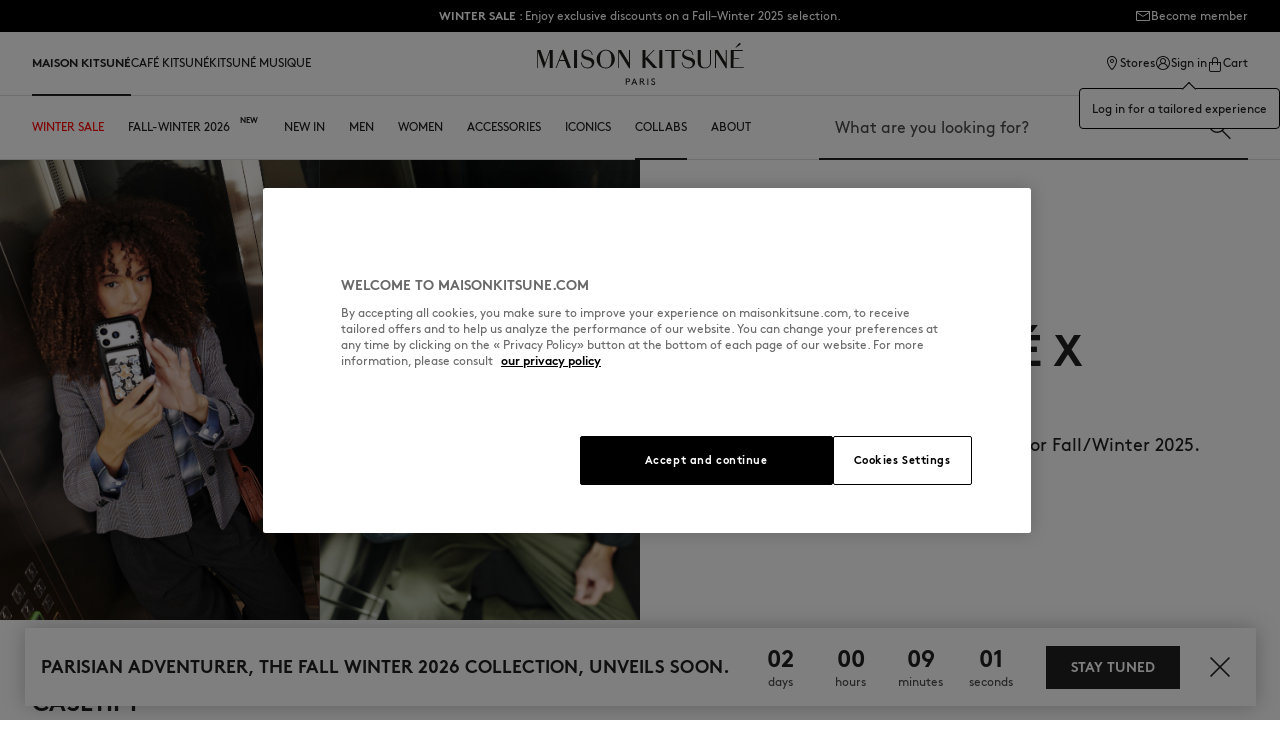

--- FILE ---
content_type: text/css
request_url: https://static.maisonkitsune.com/static/version1769073630/_cache/merged/ebd1b65d46b072fd1e2e6cbe22abe48b.css
body_size: 34173
content:
@tailwind base;@tailwind components;#category-view-container{margin-left:auto;margin-right:auto;display:flex;flex-direction:column;align-items:center;padding:1rem 0}.category-description{max-width:56rem}.toolbar-products .modes-mode{height:1.5rem;width:1.5rem}.toolbar-products .modes-mode span{position:absolute;width:1px;height:1px;padding:0;margin:-1px;overflow:hidden;clip:rect(0,0,0,0);white-space:nowrap;border-width:0}.toolbar-products .modes-mode.mode-grid{background-image:url('data:image/svg+xml;utf8,<svg xmlns="http://www.w3.org/2000/svg" fill="none" viewBox="0 0 24 24" stroke="currentColor"><path stroke-linecap="round" stroke-linejoin="round" stroke-width="2" d="M4 6a2 2 0 012-2h2a2 2 0 012 2v2a2 2 0 01-2 2H6a2 2 0 01-2-2V6zM14 6a2 2 0 012-2h2a2 2 0 012 2v2a2 2 0 01-2 2h-2a2 2 0 01-2-2V6zM4 16a2 2 0 012-2h2a2 2 0 012 2v2a2 2 0 01-2 2H6a2 2 0 01-2-2v-2zM14 16a2 2 0 012-2h2a2 2 0 012 2v2a2 2 0 01-2 2h-2a2 2 0 01-2-2v-2z" /></svg>')}.toolbar-products .modes-mode.mode-list{background-image:url('data:image/svg+xml;utf8,<svg xmlns="http://www.w3.org/2000/svg" fill="none" viewBox="0 0 24 24" stroke="currentColor"> <path stroke-linecap="round" stroke-linejoin="round" stroke-width="2" d="M4 6h16M4 10h16M4 14h16M4 18h16" /></svg>')}.ais-Hits-item .splide__slide,.auc-Recommend-item .splide__slide{width:round(up,100%,1px)!important}.ais-Hits-item .splide__pagination,.auc-Recommend-item .splide__pagination{bottom:0;left:0;right:0;justify-content:flex-start;padding:.75rem 1rem}.ais-Hits-item .splide__pagination .splide__pagination__page,.auc-Recommend-item .splide__pagination .splide__pagination__page{margin:0;height:0;width:1rem;border-radius:0;border-top-width:1px;border-bottom-width:0;border-style:solid;--tw-border-opacity:1;border-color:rgb(222 222 222/var(--tw-border-opacity));opacity:1}.ais-Hits-item .splide__pagination .splide__pagination__page.is-active,.ais-Hits-item .splide__pagination .splide__pagination__page.pswp__bullet--active,.auc-Recommend-item .splide__pagination .splide__pagination__page.is-active,.auc-Recommend-item .splide__pagination .splide__pagination__page.pswp__bullet--active{--tw-scale-x:1;--tw-scale-y:1;transform:translate(var(--tw-translate-x),var(--tw-translate-y)) rotate(var(--tw-rotate)) skewX(var(--tw-skew-x)) skewY(var(--tw-skew-y)) scaleX(var(--tw-scale-x)) scaleY(var(--tw-scale-y));--tw-border-opacity:1;border-color:rgb(32 32 32/var(--tw-border-opacity))}.price-including-tax+.price-excluding-tax{font-size:.75rem;line-height:1.35}.price-including-tax+.price-excluding-tax:before{content:attr(data-label) ": "}.price-excluding-tax,.price-including-tax{white-space:nowrap}.price-excluding-tax .price,.price-including-tax .price{font-weight:600;line-height:1.625}.price-excluding-tax{display:block}#gallery .fixed.price-excluding-tax .amasty-label-container{display:none}[data-content-type$=block] .price-excluding-tax p:last-child{margin-bottom:1rem;margin-top:0}.price-container.price-tier_price{display:flex;gap:.25rem}.price-container.price-tier_price>.price-including-tax+.price-excluding-tax:before{content:"(" attr(data-label) ": "}.price-container.price-tier_price>.price-including-tax+.price-excluding-tax:after{content:")"}.cart-drawer .splide__pagination{position:static;margin-top:1rem;justify-content:flex-start;padding:0}.freegift-button a{--tw-text-opacity:1!important;color:rgb(255 255 255/var(--tw-text-opacity))!important}.ampromo-carousel-product .sk-chase+div{--tw-text-opacity:1;color:rgb(255 255 255/var(--tw-text-opacity))}.ampromo-carousel-product .sk-chase-dot:before{background-color:rgb(255 255 255/var(--tw-bg-opacity))}#customer-login-container,.ampromo-carousel-product .sk-chase-dot:before{--tw-bg-opacity:1}#customer-login-container{display:flex;flex-direction:column;justify-content:space-between;background-color:rgb(244 244 244/var(--tw-bg-opacity));padding-top:1.5rem;padding-bottom:1.5rem}@media (min-width:768px){#customer-login-container{padding:1.5rem}}@media (min-width:1240px){#customer-login-container{padding:2rem}}@media (min-width:768px){#customer-login-container{flex-direction:row}}.blurry-login-page{background-size:cover;background-position:50%;background-repeat:no-repeat;background-image:var(--mobile-image)}@media (min-width:1024px){.blurry-login-page{background-image:var(--desktop-image)}}.blurry-login-page>div{background-color:#ffffff80;--tw-backdrop-blur:blur(8px);-webkit-backdrop-filter:var(--tw-backdrop-blur) var(--tw-backdrop-brightness) var(--tw-backdrop-contrast) var(--tw-backdrop-grayscale) var(--tw-backdrop-hue-rotate) var(--tw-backdrop-invert) var(--tw-backdrop-opacity) var(--tw-backdrop-saturate) var(--tw-backdrop-sepia);backdrop-filter:var(--tw-backdrop-blur) var(--tw-backdrop-brightness) var(--tw-backdrop-contrast) var(--tw-backdrop-grayscale) var(--tw-backdrop-hue-rotate) var(--tw-backdrop-invert) var(--tw-backdrop-opacity) var(--tw-backdrop-saturate) var(--tw-backdrop-sepia)}.page.messages{position:fixed;left:0;right:0;top:var(--header-height);z-index:50;margin-left:1.5rem;margin-right:1.5rem}#gallery .page.messages.block .amasty-label-container{display:none}.page.messages .messages section#messages{width:100%;padding-right:1.5rem;padding-left:1.5rem}@media (min-width:640px){.page.messages .messages section#messages{max-width:640px}}@media (min-width:768px){.page.messages .messages section#messages{max-width:768px}}@media (min-width:1024px){.page.messages .messages section#messages{max-width:1024px}}@media (min-width:1240px){.page.messages .messages section#messages{max-width:1240px}}@media (min-width:1536px){.page.messages .messages section#messages{max-width:1536px}}.page.messages .messages section#messages{margin-left:auto;margin-right:auto;padding-top:.75rem;padding-bottom:.75rem}.amsl-form .page.messages .messages section#messages{margin:0;background-color:initial;padding:0}.message{margin-bottom:.5rem;display:flex;width:100%;align-items:center;justify-content:space-between;border-radius:.25rem;--tw-bg-opacity:1;background-color:rgb(75 85 99/var(--tw-bg-opacity));padding:.5rem;--tw-text-opacity:1;color:rgb(255 255 255/var(--tw-text-opacity));--tw-shadow:0 1px 3px 0 #0000001a,0 1px 2px -1px #0000001a;--tw-shadow-colored:0 1px 3px 0 var(--tw-shadow-color),0 1px 2px -1px var(--tw-shadow-color);box-shadow:var(--tw-ring-offset-shadow,0 0 #0000),var(--tw-ring-shadow,0 0 #0000),var(--tw-shadow)}.message.error{background-color:rgb(239 68 68/var(--tw-bg-opacity))}.message.error,.message.success{--tw-bg-opacity:1}.message.success{background-color:rgb(34 197 94/var(--tw-bg-opacity))}.message.info,.message.notice,.message.warning{--tw-bg-opacity:1;background-color:rgb(234 179 8/var(--tw-bg-opacity))}.message a{text-decoration-line:underline}.catalog-category-view main{margin-top:0;min-height:calc(100vh - var(--header-height))}.product-item .price-container{display:block}#gallery .fixed.product-item .price-container .amasty-label-container{display:none}[data-content-type$=block] .product-item .price-container p:last-child{margin-bottom:1rem;margin-top:0}.product-item .price-container .price{font-size:1rem;line-height:1.35;font-weight:600}.product-item .price-container .price-label{font-size:.75rem;line-height:1.35}.product-item .special-price .price-container .price-label{position:absolute;width:1px;height:1px;padding:0;margin:-1px;overflow:hidden;clip:rect(0,0,0,0);white-space:nowrap;border-width:0}.product-item .old-price .price-container{--tw-text-opacity:1;color:rgb(107 114 128/var(--tw-text-opacity))}.product-item .old-price .price-container .price{font-size:.875rem;line-height:1.35;font-weight:400}.ais-Pagination-item--selected{--tw-bg-opacity:1;background-color:rgb(10 10 10/var(--tw-bg-opacity))}.ais-Pagination-item--selected a{--tw-text-opacity:1;color:rgb(255 255 255/var(--tw-text-opacity))}.facet-group-container{border-bottom-width:1px;--tw-border-opacity:1;border-color:rgb(222 222 222/var(--tw-border-opacity));padding:1.25rem 1rem}.facet-group-container[data-attr=cut] :where(.ais-RefinementList-list),.facet-group-container[data-attr=mk_color_filter] :where(.ais-RefinementList-list),.facet-group-container[data-attr=mk_product_type] :where(.ais-RefinementList-list),.facet-group-container[data-attr=mk_theme] :where(.ais-RefinementList-list){display:grid;grid-template-columns:repeat(2,minmax(0,1fr));gap:1rem}.facet-group-container[data-attr=cut] :where(input),.facet-group-container[data-attr=mk_product_type] :where(input),.facet-group-container[data-attr=mk_theme] :where(input){position:absolute;-webkit-user-select:none;-moz-user-select:none;user-select:none;--tw-text-opacity:1;color:rgb(32 32 32/var(--tw-text-opacity));opacity:0}.facet-group-container[data-attr=cut] :where(input)+label,.facet-group-container[data-attr=mk_product_type] :where(input)+label,.facet-group-container[data-attr=mk_theme] :where(input)+label{position:relative;display:flex;height:1.5rem;cursor:pointer;align-items:center;padding-left:2rem}.facet-group-container[data-attr=cut] :where(input)+label:after,.facet-group-container[data-attr=cut] :where(input)+label:before,.facet-group-container[data-attr=mk_product_type] :where(input)+label:after,.facet-group-container[data-attr=mk_product_type] :where(input)+label:before,.facet-group-container[data-attr=mk_theme] :where(input)+label:after,.facet-group-container[data-attr=mk_theme] :where(input)+label:before{position:absolute;left:0;--tw-content:"";content:var(--tw-content)}.facet-group-container[data-attr=cut] :where(input)+label:before,.facet-group-container[data-attr=mk_product_type] :where(input)+label:before,.facet-group-container[data-attr=mk_theme] :where(input)+label:before{height:1.5rem;width:1.5rem;border-width:1px;--tw-border-opacity:1;border-color:rgb(222 222 222/var(--tw-border-opacity))}.facet-group-container[data-attr=cut] :where(input)+label:after,.facet-group-container[data-attr=mk_product_type] :where(input)+label:after,.facet-group-container[data-attr=mk_theme] :where(input)+label:after{margin:3px;height:1.125rem;width:1.125rem;--tw-scale-x:0;--tw-scale-y:0;transform:translate(var(--tw-translate-x),var(--tw-translate-y)) rotate(var(--tw-rotate)) skewX(var(--tw-skew-x)) skewY(var(--tw-skew-y)) scaleX(var(--tw-scale-x)) scaleY(var(--tw-scale-y));--tw-bg-opacity:1;background-color:rgb(32 32 32/var(--tw-bg-opacity));transition-property:all;transition-timing-function:cubic-bezier(.4,0,.2,1);transition-duration:75ms}.facet-group-container[data-attr=cut] :where(input):checked+label:before,.facet-group-container[data-attr=mk_product_type] :where(input):checked+label:before,.facet-group-container[data-attr=mk_theme] :where(input):checked+label:before{--tw-border-opacity:1;border-color:rgb(32 32 32/var(--tw-border-opacity))}.facet-group-container[data-attr=cut] :where(input):checked+label:after,.facet-group-container[data-attr=mk_product_type] :where(input):checked+label:after,.facet-group-container[data-attr=mk_theme] :where(input):checked+label:after{--tw-scale-x:1;--tw-scale-y:1;transform:translate(var(--tw-translate-x),var(--tw-translate-y)) rotate(var(--tw-rotate)) skewX(var(--tw-skew-x)) skewY(var(--tw-skew-y)) scaleX(var(--tw-scale-x)) scaleY(var(--tw-scale-y))}.field-error .facet-group-container[data-attr=cut] :where(input)+label:after,.field-error .facet-group-container[data-attr=cut] :where(input)+label:before,.field-error .facet-group-container[data-attr=mk_product_type] :where(input)+label:after,.field-error .facet-group-container[data-attr=mk_product_type] :where(input)+label:before,.field-error .facet-group-container[data-attr=mk_theme] :where(input)+label:after,.field-error .facet-group-container[data-attr=mk_theme] :where(input)+label:before{--tw-border-opacity:1;border-color:rgb(214 20 20/var(--tw-border-opacity))}.facet-group-container[data-attr=mk_color_filter] input{display:none}.facet-group-container[data-attr=mk_color_filter] :where(.color){margin-right:.5rem;height:1.5rem;width:1.5rem;border-radius:9999px;border-width:1px;--tw-border-opacity:1;border-color:rgb(222 222 222/var(--tw-border-opacity));background-size:contain;transition-property:all;transition-duration:.1s;transition-timing-function:cubic-bezier(.4,0,.2,1)}.facet-group-container[data-attr=mk_color_filter] :where(.no-color){background:linear-gradient(to top right,#fff0 calc(50% - 1px),#e6e6e6,#fff0 calc(50% + 1px))}.facet-group-container[data-attr=mk_color_filter] .checked{font-weight:700}.facet-group-container[data-attr=mk_color_filter] .checked :where(.color){border-width:2px;--tw-border-opacity:1;border-color:rgb(255 255 255/var(--tw-border-opacity));--tw-shadow:0 0 0 1px #202020;--tw-shadow-colored:0 0 0 1px var(--tw-shadow-color);box-shadow:var(--tw-ring-offset-shadow,0 0 #0000),var(--tw-ring-shadow,0 0 #0000),var(--tw-shadow)}.facet-group-container[data-attr=mk_size] input,.facet-group-container[data-attr^=group_][data-attr$=_discount] input{display:none}.facet-group-container[data-attr=mk_size] :where(label),.facet-group-container[data-attr^=group_][data-attr$=_discount] :where(label){-moz-column-gap:.5rem;column-gap:.5rem;padding:.75rem 1.5rem;transition-property:all;transition-timing-function:cubic-bezier(.4,0,.2,1);transition-duration:.2s}.facet-group-container[data-attr=mk_size] :where(label) svg,.facet-group-container[data-attr^=group_][data-attr$=_discount] :where(label) svg{display:inline-flex}.facet-group-container[data-attr=mk_size] :where(label) span,.facet-group-container[data-attr^=group_][data-attr$=_discount] :where(label) span{vertical-align:middle;font-size:.75rem;font-weight:700;text-transform:uppercase;line-height:1.5}@media (min-width:1024px){.facet-group-container[data-attr=mk_size] :where(label) span,.facet-group-container[data-attr^=group_][data-attr$=_discount] :where(label) span{font-size:.875rem;line-height:1.35}}.facet-group-container[data-attr=mk_size] :where(label),.facet-group-container[data-attr^=group_][data-attr$=_discount] :where(label){position:relative;display:flex;height:2rem;width:-moz-fit-content;width:fit-content;min-width:32px;align-items:center;justify-content:center;border-width:1px;--tw-border-opacity:1;border-color:rgb(222 222 222/var(--tw-border-opacity));background-color:#20202000;padding:.25rem .5rem}@media (min-width:1024px){.facet-group-container[data-attr=mk_size] :where(label),.facet-group-container[data-attr^=group_][data-attr$=_discount] :where(label){height:2.5rem;min-width:42px}}.facet-group-container[data-attr=mk_size] :where(label) span,.facet-group-container[data-attr^=group_][data-attr$=_discount] :where(label) span{--tw-text-opacity:1;color:rgb(32 32 32/var(--tw-text-opacity))}.facet-group-container[data-attr=mk_size] :where(label):hover,.facet-group-container[data-attr^=group_][data-attr$=_discount] :where(label):hover{--tw-border-opacity:1;border-color:rgb(0 0 0/var(--tw-border-opacity))}.facet-group-container[data-attr=mk_size] :where(label).active,.facet-group-container[data-attr=mk_size] :where(label):active,.facet-group-container[data-attr^=group_][data-attr$=_discount] :where(label).active,.facet-group-container[data-attr^=group_][data-attr$=_discount] :where(label):active{--tw-border-opacity:1;border-color:rgb(0 0 0/var(--tw-border-opacity))}.facet-group-container[data-attr=mk_size] :where(label):focus:not(:active),.facet-group-container[data-attr^=group_][data-attr$=_discount] :where(label):focus:not(:active){--tw-border-opacity:1;border-color:rgb(184 184 184/var(--tw-border-opacity));background-color:#20202000;--tw-ring-offset-shadow:var(--tw-ring-inset) 0 0 0 var(--tw-ring-offset-width) var(--tw-ring-offset-color);--tw-ring-shadow:var(--tw-ring-inset) 0 0 0 calc(1px + var(--tw-ring-offset-width)) var(--tw-ring-color);box-shadow:var(--tw-ring-offset-shadow),var(--tw-ring-shadow),var(--tw-shadow,0 0 #0000);--tw-ring-opacity:1;--tw-ring-color:rgb(32 32 32/var(--tw-ring-opacity));--tw-ring-offset-width:4px}.facet-group-container[data-attr=mk_size] :where(label).disabled,.facet-group-container[data-attr=mk_size] :where(label):disabled,.facet-group-container[data-attr^=group_][data-attr$=_discount] :where(label).disabled,.facet-group-container[data-attr^=group_][data-attr$=_discount] :where(label):disabled{--tw-border-opacity:1;border-color:rgb(222 222 222/var(--tw-border-opacity));background-color:#20202000}.facet-group-container[data-attr=mk_size] :where(label).disabled span,.facet-group-container[data-attr=mk_size] :where(label):disabled span,.facet-group-container[data-attr^=group_][data-attr$=_discount] :where(label).disabled span,.facet-group-container[data-attr^=group_][data-attr$=_discount] :where(label):disabled span{--tw-text-opacity:1;color:rgb(220 220 220/var(--tw-text-opacity))}.facet-group-container[data-attr=mk_size] :where(label).disabled:after,.facet-group-container[data-attr=mk_size] :where(label):disabled:after,.facet-group-container[data-attr^=group_][data-attr$=_discount] :where(label).disabled:after,.facet-group-container[data-attr^=group_][data-attr$=_discount] :where(label):disabled:after{position:absolute;top:0;right:.375rem;height:1rem;width:1rem;--tw-content:url(../../frontend/MaisonHyva/default/en_US/Hyva_Theme/svg/heroicons/outline/bell.svg);content:var(--tw-content);transform:translate(50%,-50%)}.facet-group-container[data-attr=mk_size] :where(label).disabled.active,.facet-group-container[data-attr=mk_size] :where(label).disabled:active,.facet-group-container[data-attr=mk_size] :where(label).disabled:hover,.facet-group-container[data-attr=mk_size] :where(label):disabled.active,.facet-group-container[data-attr=mk_size] :where(label):disabled:active,.facet-group-container[data-attr=mk_size] :where(label):disabled:hover,.facet-group-container[data-attr^=group_][data-attr$=_discount] :where(label).disabled.active,.facet-group-container[data-attr^=group_][data-attr$=_discount] :where(label).disabled:active,.facet-group-container[data-attr^=group_][data-attr$=_discount] :where(label).disabled:hover,.facet-group-container[data-attr^=group_][data-attr$=_discount] :where(label):disabled.active,.facet-group-container[data-attr^=group_][data-attr$=_discount] :where(label):disabled:active,.facet-group-container[data-attr^=group_][data-attr$=_discount] :where(label):disabled:hover{--tw-border-opacity:1;border-color:rgb(0 0 0/var(--tw-border-opacity))}.facet-group-container[data-attr=mk_size] :where(.ais-RefinementList-list),.facet-group-container[data-attr^=group_][data-attr$=_discount] :where(.ais-RefinementList-list){display:flex;flex-wrap:wrap;gap:1rem}.facet-group-container[data-attr^=group_][data-attr$=_discount] .ais-RefinementList-item:has(>div:empty){display:none}.facet-group-container[data-attr=mk_theme] img{height:auto;max-width:3rem}.facet-group-container[data-attr=mk_theme] .checked{font-weight:700}.facet-group-container[data-attr=mk_theme] .checked img{border-width:4px;--tw-border-opacity:1;border-color:rgb(255 255 255/var(--tw-border-opacity));--tw-shadow:0 0 0 1px #202020;--tw-shadow-colored:0 0 0 1px var(--tw-shadow-color);box-shadow:var(--tw-ring-offset-shadow,0 0 #0000),var(--tw-ring-shadow,0 0 #0000),var(--tw-shadow)}.ais-Panel-header{margin-bottom:1.25rem;font-size:.75rem;line-height:1.35;--tw-text-opacity:1;color:rgb(74 74 74/var(--tw-text-opacity))}.ais-Panel-header .filterType{font-weight:700;text-transform:uppercase;line-height:1.25}.ais-RefinementList-label{display:flex;align-items:center;font-size:.75rem;line-height:1.35;text-transform:capitalize}.ais-RefinementList-label:hover{cursor:pointer}.ais-RefinementList-checkbox{margin-right:.5rem}.ais-RefinementList-count{margin-left:.25rem}.ais-ClearRefinements-button{-moz-column-gap:.5rem;column-gap:.5rem;padding:.75rem 1.5rem;transition-property:all;transition-timing-function:cubic-bezier(.4,0,.2,1);transition-duration:.2s}.ais-ClearRefinements-button svg{display:inline-flex}.ais-ClearRefinements-button span{vertical-align:middle;font-size:.75rem;font-weight:700;text-transform:uppercase;line-height:1.5}@media (min-width:1024px){.ais-ClearRefinements-button span{font-size:.875rem;line-height:1.35}}.ais-ClearRefinements-button{border-width:1px;--tw-border-opacity:1;border-color:rgb(222 222 222/var(--tw-border-opacity));background-color:#20202000}.ais-ClearRefinements-button span{--tw-text-opacity:1;color:rgb(32 32 32/var(--tw-text-opacity))}.ais-ClearRefinements-button:hover{--tw-border-opacity:1;border-color:rgb(184 184 184/var(--tw-border-opacity));background-color:#2020200a}.ais-ClearRefinements-button.active,.ais-ClearRefinements-button:active{--tw-border-opacity:1;border-color:rgb(32 32 32/var(--tw-border-opacity));--tw-bg-opacity:1;background-color:rgb(32 32 32/var(--tw-bg-opacity))}.ais-ClearRefinements-button.active span,.ais-ClearRefinements-button:active span{--tw-text-opacity:1;color:rgb(255 255 255/var(--tw-text-opacity))}.ais-ClearRefinements-button:focus:not(:active){--tw-border-opacity:1;border-color:rgb(184 184 184/var(--tw-border-opacity));background-color:#2020200a;--tw-ring-offset-shadow:var(--tw-ring-inset) 0 0 0 var(--tw-ring-offset-width) var(--tw-ring-offset-color);--tw-ring-shadow:var(--tw-ring-inset) 0 0 0 calc(1px + var(--tw-ring-offset-width)) var(--tw-ring-color);box-shadow:var(--tw-ring-offset-shadow),var(--tw-ring-shadow),var(--tw-shadow,0 0 #0000);--tw-ring-opacity:1;--tw-ring-color:rgb(32 32 32/var(--tw-ring-opacity));--tw-ring-offset-width:4px}.ais-ClearRefinements-button:focus:not(:active) span{color:inherit}.ais-ClearRefinements-button:disabled{border-color:#20202000;background-color:#20202000;--tw-text-opacity:1;color:rgb(74 74 74/var(--tw-text-opacity))}.ais-ClearRefinements-button{display:flex;width:100%;justify-content:center}.ais-ClearRefinements-button:disabled{--tw-border-opacity:1;border-color:rgb(222 222 222/var(--tw-border-opacity))}.ais-ClearRefinements-button:disabled:active{--tw-bg-opacity:1;background-color:rgb(32 32 32/var(--tw-bg-opacity))}.ais-ClearRefinements-button:disabled:active span{--tw-text-opacity:1;color:rgb(255 255 255/var(--tw-text-opacity))}.ais-Hits-item:has(>.marketing-tile.xl){grid-column:auto/span 2}.ais-Hits-item:has(>.marketing-tile.xl) .marketing-tile>div:first-child{aspect-ratio:722/460}.ais-Hits-item:has(>.marketing-tile.xl) img,.ais-Hits-item:has(>.marketing-tile.xl) video{object-fit:cover}#sorts-algolia,#sorts-algolia-header{display:grid;grid-template-columns:repeat(2,minmax(0,1fr));gap:1rem}#sorts-algolia label,#sorts-algolia-header label{-moz-column-gap:.5rem;column-gap:.5rem;padding:.75rem 1.5rem;transition-property:all;transition-timing-function:cubic-bezier(.4,0,.2,1);transition-duration:.2s}#sorts-algolia label svg,#sorts-algolia-header label svg{display:inline-flex}#sorts-algolia label span,#sorts-algolia-header label span{vertical-align:middle;font-size:.75rem;font-weight:700;text-transform:uppercase;line-height:1.5}@media (min-width:1024px){#sorts-algolia label span,#sorts-algolia-header label span{font-size:.875rem;line-height:1.35}}#sorts-algolia label,#sorts-algolia-header label{border-width:1px;--tw-border-opacity:1;border-color:rgb(222 222 222/var(--tw-border-opacity));background-color:#20202000}#sorts-algolia label span,#sorts-algolia-header label span{--tw-text-opacity:1;color:rgb(32 32 32/var(--tw-text-opacity))}#sorts-algolia label:hover,#sorts-algolia-header label:hover{--tw-border-opacity:1;border-color:rgb(184 184 184/var(--tw-border-opacity));background-color:#2020200a}#sorts-algolia label.active,#sorts-algolia label:active,#sorts-algolia-header label.active,#sorts-algolia-header label:active{--tw-border-opacity:1;border-color:rgb(32 32 32/var(--tw-border-opacity));--tw-bg-opacity:1;background-color:rgb(32 32 32/var(--tw-bg-opacity))}#sorts-algolia label.active span,#sorts-algolia label:active span,#sorts-algolia-header label.active span,#sorts-algolia-header label:active span{--tw-text-opacity:1;color:rgb(255 255 255/var(--tw-text-opacity))}#sorts-algolia label:focus:not(:active),#sorts-algolia-header label:focus:not(:active){--tw-border-opacity:1;border-color:rgb(184 184 184/var(--tw-border-opacity));background-color:#2020200a;--tw-ring-offset-shadow:var(--tw-ring-inset) 0 0 0 var(--tw-ring-offset-width) var(--tw-ring-offset-color);--tw-ring-shadow:var(--tw-ring-inset) 0 0 0 calc(1px + var(--tw-ring-offset-width)) var(--tw-ring-color);box-shadow:var(--tw-ring-offset-shadow),var(--tw-ring-shadow),var(--tw-shadow,0 0 #0000);--tw-ring-opacity:1;--tw-ring-color:rgb(32 32 32/var(--tw-ring-opacity));--tw-ring-offset-width:4px}#sorts-algolia label:focus:not(:active) span,#sorts-algolia-header label:focus:not(:active) span{color:inherit}#sorts-algolia label:disabled,#sorts-algolia-header label:disabled{border-color:#20202000;background-color:#20202000;--tw-text-opacity:1;color:rgb(74 74 74/var(--tw-text-opacity))}#sorts-algolia label,#sorts-algolia-header label{display:flex;justify-content:center}#sorts-algolia label:hover,#sorts-algolia-header label:hover{cursor:pointer}[data-splide-lazy]{background-size:cover;background-position:50%;background-repeat:no-repeat}.group:hover [data-splide-lazy]{background-image:none}@media (device-pixel-ratio:3){[data-splide-lazy]{background-image:var(--img-mob-retina)}}[data-splide-lazy]{background-image:var(--img-mob-classic)}@media (min-width:1024px){[data-splide-lazy]{background-image:var(--img-classic)}@media (device-pixel-ratio:2){[data-splide-lazy]{background-image:var(--img-retina)}}}.min-h-tile{--min-h:calc(63.88889vw + 99.72222px);min-height:calc(var(--min-h)*var(--small-lines))}@media (min-width:1024px){.min-h-tile{--min-h:calc(31.94444vw + 87.08333px);min-height:calc(var(--min-h)*var(--large-lines))}}.catalog-product-view #maincontent{margin-top:0}.catalog-product-view .columns{padding:0}.catalog-product-view #gallery:after{position:absolute;top:1rem;right:1rem;font-size:.75rem;line-height:1.35;--tw-content:attr(data-preorder);content:var(--tw-content)}.page-product-bundle .price-final_price .price-from .price-container,.page-product-bundle .price-final_price .price-to .price-container{margin-bottom:1rem;display:block;--tw-text-opacity:1;color:rgb(55 65 81/var(--tw-text-opacity))}#gallery .fixed .page-product-bundle .price-final_price .price-to .price-container .amasty-label-container,#gallery .fixed.page-product-bundle .price-final_price .price-from .price-container .amasty-label-container{display:none}[data-content-type$=block] .page-product-bundle .price-final_price .price-from .price-container p:last-child,[data-content-type$=block] .page-product-bundle .price-final_price .price-to .price-container p:last-child{margin-bottom:1rem;margin-top:0}.page-product-bundle .price-final_price .price-from .price-container .price-label,.page-product-bundle .price-final_price .price-to .price-container .price-label{display:block;font-size:1rem;line-height:1.35;font-weight:500}#gallery .fixed .page-product-bundle .price-final_price .price-to .price-container .price-label .amasty-label-container,#gallery .fixed.page-product-bundle .price-final_price .price-from .price-container .price-label .amasty-label-container{display:none}[data-content-type$=block] .page-product-bundle .price-final_price .price-from .price-container .price-label p:last-child,[data-content-type$=block] .page-product-bundle .price-final_price .price-to .price-container .price-label p:last-child{margin-bottom:1rem;margin-top:0}.page-product-bundle .price-final_price .price-from .price-container .price,.page-product-bundle .price-final_price .price-to .price-container .price{font-size:1.5rem;font-weight:600;line-height:1.25;--tw-text-opacity:1;color:rgb(31 41 55/var(--tw-text-opacity))}.page-product-bundle .price-final_price .price-from .price-including-tax+.price-excluding-tax,.page-product-bundle .price-final_price .price-to .price-including-tax+.price-excluding-tax{margin-top:.25rem}.page-product-bundle .price-final_price .price-from .price-including-tax+.price-excluding-tax .price,.page-product-bundle .price-final_price .price-to .price-including-tax+.price-excluding-tax .price{font-size:.875rem;line-height:1.35}.page-product-bundle .price-final_price .price-from .old-price .price-container .price,.page-product-bundle .price-final_price .price-from .old-price .price-container .price-label,.page-product-bundle .price-final_price .price-to .old-price .price-container .price,.page-product-bundle .price-final_price .price-to .old-price .price-container .price-label{display:inline;font-size:.875rem;line-height:1.35;font-weight:400;--tw-text-opacity:1;color:rgb(107 114 128/var(--tw-text-opacity))}.auc-Recommend .auc-Recommend-list{display:grid;grid-template-columns:repeat(2,minmax(0,1fr));gap:.125rem}@media (min-width:1024px){.auc-Recommend .auc-Recommend-list{grid-template-columns:repeat(4,minmax(0,1fr))}}.auc-Recommend .auc-Recommend-title{padding:2rem;font-weight:700}fitle-size-recommender svg{display:none}.ftl-widget-text{margin-left:0!important;border-bottom-width:1px;border-color:currentColor;font-size:.75rem;line-height:1.35}.wishlist-widget .price-box .old-price,.wishlist-widget .price-box .price-label{position:absolute;width:1px;height:1px;padding:0;margin:-1px;overflow:hidden;clip:rect(0,0,0,0);white-space:nowrap;border-width:0}.backdrop{position:fixed;inset:0;display:flex;background-color:rgb(0 0 0/var(--tw-bg-opacity));--tw-bg-opacity:0.25}#gallery .backdrop.block .amasty-label-container{display:none}.size-guide-container #man-size-guide-content,.size-guide-container #woman-size-guide-content{overflow:hidden;overflow:scroll}@media (min-width:768px){.size-guide-container #man-size-guide-content,.size-guide-container #woman-size-guide-content{overflow:hidden}}.size-guide-container table{width:100%;max-width:none;border-collapse:collapse;overflow:scroll}@media not all and (min-width:768px){.size-guide-container table{min-width:980px}}@media (min-width:768px){.size-guide-container table{max-width:100%;overflow:auto}}.size-guide-container table:not(.no-rowspan-table) tr.table__row-border{background-color:#b8b8b8}.size-guide-container table:not(.no-rowspan-table) tr.table__row-border td:first-child{--tw-bg-opacity:1;background-color:rgb(255 255 255/var(--tw-bg-opacity))}.size-guide-container th,.size-guide-container thead{--tw-bg-opacity:1;background-color:rgb(0 0 0/var(--tw-bg-opacity));font-weight:700;--tw-text-opacity:1;color:rgb(255 255 255/var(--tw-text-opacity))}.size-guide-container th{padding-top:.375rem;padding-bottom:.375rem;font-size:.75rem;line-height:1.35;text-transform:uppercase}.size-guide-container .table__row-border,.size-guide-container tr:last-of-type{border-top-width:2px;--tw-border-opacity:1;border-color:rgb(0 0 0/var(--tw-border-opacity))}.size-guide-container tr.table__row-border{background-color:#b8b8b8}.size-guide-container tr.table__row-border td:first-child{--tw-bg-opacity:1;background-color:rgb(255 255 255/var(--tw-bg-opacity))}.size-guide-container td{border-bottom-width:1px;--tw-border-opacity:1;border-color:rgb(0 0 0/var(--tw-border-opacity));padding:.375rem .125rem;text-align:center;vertical-align:middle;font-size:.625rem;line-height:normal}.size-guide-container i{font-style:italic}.snap{scroll-snap-type:x mandatory;-ms-overflow-style:none;scroll-behavior:smooth;scrollbar-width:none}.snap::-webkit-scrollbar{display:none}.snap>div{scroll-snap-align:start}.iti__flag{background-image:url(../../frontend/MaisonHyva/default/en_US/images/flags.png)}@media (-webkit-min-device-pixel-ratio:2),(min-resolution:192dpi){.iti__flag{background-image:url(../../frontend/MaisonHyva/default/en_US/images/flags@2x.png)}}.iti--allow-dropdown{width:100%}form .iti .iti__flag-container .iti__dropdown-content .iti__country-list{margin-bottom:0}body{overflow-y:scroll}.clearfix:after{content:"";display:block;clear:both}.flex-columns-wrapper{display:flex;flex-direction:column}@media (min-width:768px){.flex-columns-wrapper{flex-direction:row}}.sidebar-additional{height:-moz-fit-content;height:fit-content}.columns{max-width:100%;padding:0}.columns .main{order:2}.page-main-full-width .columns,.product-main-full-width .columns{max-width:none}.page-main-full-width .columns{padding-left:0;padding-right:0}.page-with-filter .columns .sidebar-main{order:1}@media (min-width:640px){.page-layout-2columns-left .columns .main,.page-layout-2columns-right .columns .main,.page-layout-3columns .columns .main,.page-with-filter .columns .sidebar-main{grid-column:span 2/span 2}.page-with-filter .columns .sidebar-main{order:1}}@media (min-width:768px){.page-layout-2columns-left .columns,.page-layout-2columns-right .columns,.page-layout-3columns .columns{grid-template-columns:repeat(4,minmax(0,1fr))}.page-layout-2columns-left .columns .main,.page-layout-2columns-right .columns .main,.page-layout-3columns .columns .main{grid-row:span 2/span 2}.page-layout-2columns-left .columns .sidebar,.page-layout-2columns-right .columns .sidebar,.page-layout-3columns .columns .sidebar{grid-column:span 1/span 1}.page-layout-2columns-left .columns .main,.page-layout-3columns .columns .main{grid-column-start:2!important}.page-layout-2columns-left .columns .sidebar,.page-layout-3columns .columns .sidebar{order:1}.page-layout-2columns-left .columns .sidebar~.sidebar-additional,.page-layout-3columns .columns .sidebar~.sidebar-additional{order:3}.page-layout-2columns-left .columns .main,.page-layout-2columns-right .columns .main{grid-column:span 3/span 3}.page-layout-3columns .columns .sidebar-additional{grid-column-start:4}.page-layout-2columns-right .sidebar-main,.page-layout-2columns-right.page-with-filter .sidebar-main{order:3}}.product-image-container,.product-image-container img{width:100%}.swatch-attribute .swatch-attribute-options{display:flex;flex-direction:row;flex-wrap:wrap}.swatch-attribute .swatch-attribute-options .swatch-option{margin:.25rem;display:flex;min-width:40px;justify-content:center;border-width:1px;padding:.25rem .5rem}ul.sizes:has(li:first-child:is(li:last-child)){grid-template-columns:repeat(1,minmax(0,1fr));grid-template-rows:repeat(1,minmax(0,1fr))}ul.sizes:has(li:nth-child(2):is(li:last-child)){grid-template-columns:repeat(2,minmax(0,1fr));grid-template-rows:repeat(1,minmax(0,1fr))}ul.sizes:has(li:nth-child(3):is(li:last-child)){grid-template-columns:repeat(3,minmax(0,1fr));grid-template-rows:repeat(1,minmax(0,1fr))}ul.sizes:has(li:nth-child(4):is(li:last-child)){grid-template-columns:repeat(2,minmax(0,1fr));grid-template-rows:repeat(2,minmax(0,1fr))}ul.sizes:has(li:nth-child(5):is(li:last-child)){grid-template-columns:repeat(5,minmax(0,1fr));grid-template-rows:repeat(1,minmax(0,1fr))}ul.sizes:has(li:nth-child(6):is(li:last-child)){grid-template-columns:repeat(3,minmax(0,1fr));grid-template-rows:repeat(2,minmax(0,1fr))}ul.sizes:has(li:nth-child(7):is(li:last-child)),ul.sizes:has(li:nth-child(8):is(li:last-child)){grid-template-columns:repeat(4,minmax(0,1fr));grid-template-rows:repeat(2,minmax(0,1fr))}ul.sizes:has(li:nth-child(10):is(li:last-child)),ul.sizes:has(li:nth-child(9):is(li:last-child)){grid-template-columns:repeat(5,minmax(0,1fr));grid-template-rows:repeat(2,minmax(0,1fr))}ul.sizes:has(li:nth-child(11):is(li:last-child)),ul.sizes:has(li:nth-child(12):is(li:last-child)){grid-template-columns:repeat(6,minmax(0,1fr));grid-template-rows:repeat(2,minmax(0,1fr))}:root{--header-height:6rem;--max-header-height:9rem}@media (min-width:1024px){:root{--header-height:8rem;--max-header-height:10rem}}body{--tw-bg-opacity:1;background-color:rgb(255 255 255/var(--tw-bg-opacity))}#cart-drawer{--tw-text-opacity:1;color:rgb(0 0 0/var(--tw-text-opacity))}[x-cloak]{display:none!important}.input{margin-right:.5rem;width:auto;border-radius:.25rem;border-width:1px;padding:.5rem 1rem;font-size:.875rem;line-height:1.35}@media (min-width:768px){.input{margin-right:1rem}}@media (min-width:1024px){.input{margin-right:0}}@media (min-width:1240px){.input{margin-right:1rem}}.input-light{--tw-border-opacity:1;border-color:rgb(156 163 175/var(--tw-border-opacity));--tw-bg-opacity:1;background-color:rgb(255 255 255/var(--tw-bg-opacity))}.input-light:focus{--tw-border-opacity:1;border-color:rgb(255 255 255/var(--tw-border-opacity));outline:2px solid #0000;outline-offset:2px}.card{padding:1rem}.card,.card-interactive:hover{--tw-bg-opacity:1;background-color:rgb(255 255 255/var(--tw-bg-opacity))}.is-new:after{margin-top:-1rem;margin-left:.5rem;padding:.125rem;font-size:.5rem;line-height:normal;font-weight:700;text-transform:uppercase;--tw-content:"New";content:var(--tw-content)}::-webkit-search-cancel-button{display:none}:focus-visible,input:focus-visible[type=radio]+label{outline-width:2px}input:focus-visible[type=radio]+label{outline-style:solid}*{-webkit-tap-highlight-color:transparent}mark{background:none}.sk-chase{position:relative;height:2.5rem;width:2.5rem;animation:sk-chase 2.5s linear infinite both}.sk-chase-dot{position:absolute;left:0;top:0;height:100%;width:100%}.sk-chase-dot:before{display:block;height:25%;width:25%;border-radius:9999px;content:var(--tw-content);--tw-bg-opacity:1;background-color:rgb(77 77 77/var(--tw-bg-opacity))}#gallery .sk-chase-dot.fixed .amasty-label-container:before{content:var(--tw-content);display:none}.sk-chase-dot{animation:sk-chase-dot 2s ease-in-out infinite both}.sk-chase-dot:before{animation:sk-chase-dot-before 2s ease-in-out infinite both}.sk-chase-dot:first-child{animation-delay:-1.1s}.sk-chase-dot:nth-child(2){animation-delay:-1s}.sk-chase-dot:nth-child(3){animation-delay:-.9s}.sk-chase-dot:nth-child(4){animation-delay:-.8s}.sk-chase-dot:nth-child(5){animation-delay:-.7s}.sk-chase-dot:nth-child(6){animation-delay:-.6s}.sk-chase-dot:first-child:before{animation-delay:-1.1s}.sk-chase-dot:nth-child(2):before{animation-delay:-1s}.sk-chase-dot:nth-child(3):before{animation-delay:-.9s}.sk-chase-dot:nth-child(4):before{animation-delay:-.8s}.sk-chase-dot:nth-child(5):before{animation-delay:-.7s}.sk-chase-dot:nth-child(6):before{animation-delay:-.6s}@keyframes sk-chase{to{transform:rotate(1turn)}}@keyframes sk-chase-dot{80%,to{transform:rotate(1turn)}}@keyframes sk-chase-dot-before{50%{transform:scale(.4)}0%,to{transform:scale(1)}}#launcher{z-index:29!important}.duration-200{transition-duration:.2s}.ease-in{transition-timing-function:cubic-bezier(.4,0,1,1)}.ease-out{transition-timing-function:cubic-bezier(0,0,.2,1)}.transition{transition:transform .25s ease,color .25s ease}.transform-180{transform:rotate(-180deg)}
/*! tailwindcss v3.4.3 | MIT License | https://tailwindcss.com*/*,:after,:before{box-sizing:border-box;border:0 solid #e5e7eb}:after,:before{--tw-content:""}:host,html{line-height:1.5;-webkit-text-size-adjust:100%;-moz-tab-size:4;tab-size:4;font-family:Brown,ui-sans-serif,system-ui,sans-serif,Apple Color Emoji,Segoe UI Emoji,Segoe UI Symbol,Noto Color Emoji;font-feature-settings:normal;font-variation-settings:normal;-webkit-tap-highlight-color:transparent}body{margin:0;line-height:inherit}hr{height:0;color:inherit;border-top-width:1px}abbr:where([title]){-webkit-text-decoration:underline dotted;text-decoration:underline dotted}h1,h2,h3,h4,h5,h6{font-size:inherit;font-weight:inherit}a{color:inherit;text-decoration:inherit}b,strong{font-weight:bolder}code,kbd,pre,samp{font-family:ui-monospace,SFMono-Regular,Menlo,Monaco,Consolas,Liberation Mono,Courier New,monospace;font-feature-settings:normal;font-variation-settings:normal;font-size:1em}small{font-size:80%}sub,sup{font-size:75%;line-height:0;position:relative;vertical-align:initial}sub{bottom:-.25em}sup{top:-.5em}table{text-indent:0;border-color:inherit;border-collapse:collapse}button,input,optgroup,select,textarea{font-family:inherit;font-feature-settings:inherit;font-variation-settings:inherit;font-size:100%;font-weight:inherit;line-height:inherit;letter-spacing:inherit;color:inherit;margin:0;padding:0}button,select{text-transform:none}button,input:where([type=button]),input:where([type=reset]),input:where([type=submit]){-webkit-appearance:button;background-color:initial;background-image:none}:-moz-focusring{outline:auto}:-moz-ui-invalid{box-shadow:none}progress{vertical-align:initial}::-webkit-inner-spin-button,::-webkit-outer-spin-button{height:auto}[type=search]{-webkit-appearance:textfield;outline-offset:-2px}::-webkit-search-decoration{-webkit-appearance:none}::-webkit-file-upload-button{-webkit-appearance:button;font:inherit}summary{display:list-item}blockquote,dd,dl,figure,h1,h2,h3,h4,h5,h6,hr,p,pre{margin:0}fieldset{margin:0}fieldset,legend{padding:0}menu,ol,ul{list-style:none;margin:0;padding:0}dialog{padding:0}textarea{resize:vertical}input::-moz-placeholder,textarea::-moz-placeholder{opacity:1;color:#9ca3af}input::placeholder,textarea::placeholder{opacity:1;color:#9ca3af}[role=button],button{cursor:pointer}:disabled{cursor:default}audio,canvas,embed,iframe,img,object,svg,video{display:block;vertical-align:middle}img,video{max-width:100%;height:auto}[hidden]{display:none}[multiple],[type=date],[type=datetime-local],[type=email],[type=month],[type=number],[type=password],[type=search],[type=tel],[type=text],[type=time],[type=url],[type=week],input:where(:not([type])),select,textarea{-webkit-appearance:none;-moz-appearance:none;appearance:none;background-color:#fff;border-color:#6b7280;border-width:1px;border-radius:0;padding:.5rem .75rem;font-size:1rem;line-height:1.5rem;--tw-shadow:0 0 #0000}[multiple]:focus,[type=date]:focus,[type=datetime-local]:focus,[type=email]:focus,[type=month]:focus,[type=number]:focus,[type=password]:focus,[type=search]:focus,[type=tel]:focus,[type=text]:focus,[type=time]:focus,[type=url]:focus,[type=week]:focus,input:where(:not([type])):focus,select:focus,textarea:focus{outline:2px solid #0000;outline-offset:2px;--tw-ring-inset:var(--tw-empty,/*!*/ /*!*/);--tw-ring-offset-width:0px;--tw-ring-offset-color:#fff;--tw-ring-color:#2563eb;--tw-ring-offset-shadow:var(--tw-ring-inset) 0 0 0 var(--tw-ring-offset-width) var(--tw-ring-offset-color);--tw-ring-shadow:var(--tw-ring-inset) 0 0 0 calc(1px + var(--tw-ring-offset-width)) var(--tw-ring-color);box-shadow:var(--tw-ring-offset-shadow),var(--tw-ring-shadow),var(--tw-shadow);border-color:#2563eb}input::-moz-placeholder,textarea::-moz-placeholder{color:#6b7280;opacity:1}input::placeholder,textarea::placeholder{color:#6b7280;opacity:1}::-webkit-datetime-edit-fields-wrapper{padding:0}::-webkit-date-and-time-value{min-height:1.5em;text-align:inherit}::-webkit-datetime-edit{display:inline-flex}::-webkit-datetime-edit,::-webkit-datetime-edit-day-field,::-webkit-datetime-edit-hour-field,::-webkit-datetime-edit-meridiem-field,::-webkit-datetime-edit-millisecond-field,::-webkit-datetime-edit-minute-field,::-webkit-datetime-edit-month-field,::-webkit-datetime-edit-second-field,::-webkit-datetime-edit-year-field{padding-top:0;padding-bottom:0}select{background-image:url("data:image/svg+xml;charset=utf-8,%3Csvg xmlns='http://www.w3.org/2000/svg' fill='none' viewBox='0 0 20 20'%3E%3Cpath stroke='%236b7280' stroke-linecap='round' stroke-linejoin='round' stroke-width='1.5' d='m6 8 4 4 4-4'/%3E%3C/svg%3E");background-position:right .5rem center;background-repeat:no-repeat;background-size:1.5em 1.5em;padding-right:2.5rem;-webkit-print-color-adjust:exact;print-color-adjust:exact}[multiple],[size]:where(select:not([size="1"])){background-image:none;background-position:0 0;background-repeat:unset;background-size:initial;padding-right:.75rem;-webkit-print-color-adjust:unset;print-color-adjust:unset}[type=checkbox],[type=radio]{-webkit-appearance:none;-moz-appearance:none;appearance:none;padding:0;-webkit-print-color-adjust:exact;print-color-adjust:exact;display:inline-block;vertical-align:middle;background-origin:border-box;-webkit-user-select:none;-moz-user-select:none;user-select:none;flex-shrink:0;height:1rem;width:1rem;color:#2563eb;background-color:#fff;border-color:#6b7280;border-width:1px;--tw-shadow:0 0 #0000}[type=checkbox]{border-radius:0}[type=radio]{border-radius:100%}[type=checkbox]:focus,[type=radio]:focus{outline:2px solid #0000;outline-offset:2px;--tw-ring-inset:var(--tw-empty,/*!*/ /*!*/);--tw-ring-offset-width:2px;--tw-ring-offset-color:#fff;--tw-ring-color:#2563eb;--tw-ring-offset-shadow:var(--tw-ring-inset) 0 0 0 var(--tw-ring-offset-width) var(--tw-ring-offset-color);--tw-ring-shadow:var(--tw-ring-inset) 0 0 0 calc(2px + var(--tw-ring-offset-width)) var(--tw-ring-color);box-shadow:var(--tw-ring-offset-shadow),var(--tw-ring-shadow),var(--tw-shadow)}[type=checkbox]:checked,[type=radio]:checked{border-color:#0000;background-color:currentColor;background-size:100% 100%;background-position:50%;background-repeat:no-repeat}[type=checkbox]:checked{background-image:url("data:image/svg+xml;charset=utf-8,%3Csvg xmlns='http://www.w3.org/2000/svg' fill='%23fff' viewBox='0 0 16 16'%3E%3Cpath d='M12.207 4.793a1 1 0 0 1 0 1.414l-5 5a1 1 0 0 1-1.414 0l-2-2a1 1 0 0 1 1.414-1.414L6.5 9.086l4.293-4.293a1 1 0 0 1 1.414 0z'/%3E%3C/svg%3E")}@media (forced-colors:active) {[type=checkbox]:checked{-webkit-appearance:auto;-moz-appearance:auto;appearance:auto}}[type=radio]:checked{background-image:url("data:image/svg+xml;charset=utf-8,%3Csvg xmlns='http://www.w3.org/2000/svg' fill='%23fff' viewBox='0 0 16 16'%3E%3Ccircle cx='8' cy='8' r='3'/%3E%3C/svg%3E")}@media (forced-colors:active) {[type=radio]:checked{-webkit-appearance:auto;-moz-appearance:auto;appearance:auto}}[type=checkbox]:checked:focus,[type=checkbox]:checked:hover,[type=checkbox]:indeterminate,[type=radio]:checked:focus,[type=radio]:checked:hover{border-color:#0000;background-color:currentColor}[type=checkbox]:indeterminate{background-image:url("data:image/svg+xml;charset=utf-8,%3Csvg xmlns='http://www.w3.org/2000/svg' fill='none' viewBox='0 0 16 16'%3E%3Cpath stroke='%23fff' stroke-linecap='round' stroke-linejoin='round' stroke-width='2' d='M4 8h8'/%3E%3C/svg%3E");background-size:100% 100%;background-position:50%;background-repeat:no-repeat}@media (forced-colors:active) {[type=checkbox]:indeterminate{-webkit-appearance:auto;-moz-appearance:auto;appearance:auto}}[type=checkbox]:indeterminate:focus,[type=checkbox]:indeterminate:hover{border-color:#0000;background-color:currentColor}[type=file]{background:unset;border-color:inherit;border-width:0;border-radius:0;padding:0;font-size:unset;line-height:inherit}[type=file]:focus{outline:1px solid ButtonText;outline:1px auto -webkit-focus-ring-color}@font-face{font-family:Brown;font-weight:400;font-display:swap;src:url(../../frontend/MaisonHyva/default/en_US/Magento_Theme/fonts/brown/Brown-Regular.woff2)}@font-face{font-family:Brown;font-weight:300;font-display:swap;src:url(../../frontend/MaisonHyva/default/en_US/Magento_Theme/fonts/brown/Brown-Light.woff2)}@font-face{font-family:Brown;font-weight:700;font-display:swap;src:url(../../frontend/MaisonHyva/default/en_US/Magento_Theme/fonts/brown/Brown-Bold.woff2)}*,::backdrop,:after,:before{--tw-border-spacing-x:0;--tw-border-spacing-y:0;--tw-translate-x:0;--tw-translate-y:0;--tw-rotate:0;--tw-skew-x:0;--tw-skew-y:0;--tw-scale-x:1;--tw-scale-y:1;--tw-pan-x: ;--tw-pan-y: ;--tw-pinch-zoom: ;--tw-scroll-snap-strictness:proximity;--tw-gradient-from-position: ;--tw-gradient-via-position: ;--tw-gradient-to-position: ;--tw-ordinal: ;--tw-slashed-zero: ;--tw-numeric-figure: ;--tw-numeric-spacing: ;--tw-numeric-fraction: ;--tw-ring-inset: ;--tw-ring-offset-width:0px;--tw-ring-offset-color:#fff;--tw-ring-color:#3b82f680;--tw-ring-offset-shadow:0 0 #0000;--tw-ring-shadow:0 0 #0000;--tw-shadow:0 0 #0000;--tw-shadow-colored:0 0 #0000;--tw-blur: ;--tw-brightness: ;--tw-contrast: ;--tw-grayscale: ;--tw-hue-rotate: ;--tw-invert: ;--tw-saturate: ;--tw-sepia: ;--tw-drop-shadow: ;--tw-backdrop-blur: ;--tw-backdrop-brightness: ;--tw-backdrop-contrast: ;--tw-backdrop-grayscale: ;--tw-backdrop-hue-rotate: ;--tw-backdrop-invert: ;--tw-backdrop-opacity: ;--tw-backdrop-saturate: ;--tw-backdrop-sepia: ;--tw-contain-size: ;--tw-contain-layout: ;--tw-contain-paint: ;--tw-contain-style: }.container{width:100%;margin-right:auto;margin-left:auto;padding-right:1.5rem;padding-left:1.5rem}@media (min-width:640px){.container{max-width:640px}}@media (min-width:768px){.container{max-width:768px}}@media (min-width:1024px){.container{max-width:1024px}}@media (min-width:1240px){.container{max-width:1240px}}@media (min-width:1536px){.container{max-width:1536px}}.form-input,.form-multiselect,.form-select,.form-textarea{-webkit-appearance:none;-moz-appearance:none;appearance:none;background-color:#fff;border-color:#6b7280;border-width:1px;border-radius:0;padding:.5rem .75rem;font-size:1rem;line-height:1.5rem;--tw-shadow:0 0 #0000}.form-input:focus,.form-multiselect:focus,.form-select:focus,.form-textarea:focus{outline:2px solid #0000;outline-offset:2px;--tw-ring-inset:var(--tw-empty,/*!*/ /*!*/);--tw-ring-offset-width:0px;--tw-ring-offset-color:#fff;--tw-ring-color:#2563eb;--tw-ring-offset-shadow:var(--tw-ring-inset) 0 0 0 var(--tw-ring-offset-width) var(--tw-ring-offset-color);--tw-ring-shadow:var(--tw-ring-inset) 0 0 0 calc(1px + var(--tw-ring-offset-width)) var(--tw-ring-color);box-shadow:var(--tw-ring-offset-shadow),var(--tw-ring-shadow),var(--tw-shadow);border-color:#2563eb}.form-input::-moz-placeholder,.form-textarea::-moz-placeholder{color:#6b7280;opacity:1}.form-input::placeholder,.form-textarea::placeholder{color:#6b7280;opacity:1}.form-input::-webkit-datetime-edit-fields-wrapper{padding:0}.form-input::-webkit-date-and-time-value{min-height:1.5em;text-align:inherit}.form-input::-webkit-datetime-edit{display:inline-flex}.form-input::-webkit-datetime-edit,.form-input::-webkit-datetime-edit-day-field,.form-input::-webkit-datetime-edit-hour-field,.form-input::-webkit-datetime-edit-meridiem-field,.form-input::-webkit-datetime-edit-millisecond-field,.form-input::-webkit-datetime-edit-minute-field,.form-input::-webkit-datetime-edit-month-field,.form-input::-webkit-datetime-edit-second-field,.form-input::-webkit-datetime-edit-year-field{padding-top:0;padding-bottom:0}.form-select{background-image:url("data:image/svg+xml;charset=utf-8,%3Csvg xmlns='http://www.w3.org/2000/svg' fill='none' viewBox='0 0 20 20'%3E%3Cpath stroke='%236b7280' stroke-linecap='round' stroke-linejoin='round' stroke-width='1.5' d='m6 8 4 4 4-4'/%3E%3C/svg%3E");background-position:right .5rem center;background-repeat:no-repeat;background-size:1.5em 1.5em;padding-right:2.5rem;-webkit-print-color-adjust:exact;print-color-adjust:exact}.form-select:where([size]:not([size="1"])){background-image:none;background-position:0 0;background-repeat:unset;background-size:initial;padding-right:.75rem;-webkit-print-color-adjust:unset;print-color-adjust:unset}.form-checkbox,.form-radio{-webkit-appearance:none;-moz-appearance:none;appearance:none;padding:0;-webkit-print-color-adjust:exact;print-color-adjust:exact;display:inline-block;vertical-align:middle;background-origin:border-box;-webkit-user-select:none;-moz-user-select:none;user-select:none;flex-shrink:0;height:1rem;width:1rem;color:#2563eb;background-color:#fff;border-color:#6b7280;border-width:1px;--tw-shadow:0 0 #0000}.form-checkbox{border-radius:0}.form-radio{border-radius:100%}.form-checkbox:focus,.form-radio:focus{outline:2px solid #0000;outline-offset:2px;--tw-ring-inset:var(--tw-empty,/*!*/ /*!*/);--tw-ring-offset-width:2px;--tw-ring-offset-color:#fff;--tw-ring-color:#2563eb;--tw-ring-offset-shadow:var(--tw-ring-inset) 0 0 0 var(--tw-ring-offset-width) var(--tw-ring-offset-color);--tw-ring-shadow:var(--tw-ring-inset) 0 0 0 calc(2px + var(--tw-ring-offset-width)) var(--tw-ring-color);box-shadow:var(--tw-ring-offset-shadow),var(--tw-ring-shadow),var(--tw-shadow)}.form-checkbox:checked,.form-radio:checked{border-color:#0000;background-color:currentColor;background-size:100% 100%;background-position:50%;background-repeat:no-repeat}.form-checkbox:checked{background-image:url("data:image/svg+xml;charset=utf-8,%3Csvg xmlns='http://www.w3.org/2000/svg' fill='%23fff' viewBox='0 0 16 16'%3E%3Cpath d='M12.207 4.793a1 1 0 0 1 0 1.414l-5 5a1 1 0 0 1-1.414 0l-2-2a1 1 0 0 1 1.414-1.414L6.5 9.086l4.293-4.293a1 1 0 0 1 1.414 0z'/%3E%3C/svg%3E")}@media (forced-colors:active) {.form-checkbox:checked{-webkit-appearance:auto;-moz-appearance:auto;appearance:auto}}.form-radio:checked{background-image:url("data:image/svg+xml;charset=utf-8,%3Csvg xmlns='http://www.w3.org/2000/svg' fill='%23fff' viewBox='0 0 16 16'%3E%3Ccircle cx='8' cy='8' r='3'/%3E%3C/svg%3E")}@media (forced-colors:active) {.form-radio:checked{-webkit-appearance:auto;-moz-appearance:auto;appearance:auto}}.form-checkbox:checked:focus,.form-checkbox:checked:hover,.form-checkbox:indeterminate,.form-radio:checked:focus,.form-radio:checked:hover{border-color:#0000;background-color:currentColor}.form-checkbox:indeterminate{background-image:url("data:image/svg+xml;charset=utf-8,%3Csvg xmlns='http://www.w3.org/2000/svg' fill='none' viewBox='0 0 16 16'%3E%3Cpath stroke='%23fff' stroke-linecap='round' stroke-linejoin='round' stroke-width='2' d='M4 8h8'/%3E%3C/svg%3E");background-size:100% 100%;background-position:50%;background-repeat:no-repeat}@media (forced-colors:active) {.form-checkbox:indeterminate{-webkit-appearance:auto;-moz-appearance:auto;appearance:auto}}.form-checkbox:indeterminate:focus,.form-checkbox:indeterminate:hover{border-color:#0000;background-color:currentColor}.prose{color:var(--tw-prose-body);max-width:65ch}.prose :where(p):not(:where([class~=not-prose],[class~=not-prose] *)){margin-top:1.25em;margin-bottom:1.25em}.prose :where([class~=lead]):not(:where([class~=not-prose],[class~=not-prose] *)){color:var(--tw-prose-lead);font-size:1.25em;line-height:1.6;margin-top:1.2em;margin-bottom:1.2em}.prose :where(a):not(:where([class~=not-prose],[class~=not-prose] *)){color:var(--tw-prose-links);text-decoration:underline;font-weight:500}.prose :where(strong):not(:where([class~=not-prose],[class~=not-prose] *)){color:var(--tw-prose-bold);font-weight:600}.prose :where(a strong):not(:where([class~=not-prose],[class~=not-prose] *)){color:inherit}.prose :where(blockquote strong):not(:where([class~=not-prose],[class~=not-prose] *)){color:inherit}.prose :where(thead th strong):not(:where([class~=not-prose],[class~=not-prose] *)){color:inherit}.prose :where(ol):not(:where([class~=not-prose],[class~=not-prose] *)){list-style-type:decimal;margin-top:1.25em;margin-bottom:1.25em;padding-inline-start:1.625em}.prose :where(ol[type=A]):not(:where([class~=not-prose],[class~=not-prose] *)){list-style-type:upper-alpha}.prose :where(ol[type=a]):not(:where([class~=not-prose],[class~=not-prose] *)){list-style-type:lower-alpha}.prose :where(ol[type=A s]):not(:where([class~=not-prose],[class~=not-prose] *)){list-style-type:upper-alpha}.prose :where(ol[type=a s]):not(:where([class~=not-prose],[class~=not-prose] *)){list-style-type:lower-alpha}.prose :where(ol[type=I]):not(:where([class~=not-prose],[class~=not-prose] *)){list-style-type:upper-roman}.prose :where(ol[type=i]):not(:where([class~=not-prose],[class~=not-prose] *)){list-style-type:lower-roman}.prose :where(ol[type=I s]):not(:where([class~=not-prose],[class~=not-prose] *)){list-style-type:upper-roman}.prose :where(ol[type=i s]):not(:where([class~=not-prose],[class~=not-prose] *)){list-style-type:lower-roman}.prose :where(ol[type="1"]):not(:where([class~=not-prose],[class~=not-prose] *)){list-style-type:decimal}.prose :where(ul):not(:where([class~=not-prose],[class~=not-prose] *)){list-style-type:disc;margin-top:1.25em;margin-bottom:1.25em;padding-inline-start:1.625em}.prose :where(ol>li):not(:where([class~=not-prose],[class~=not-prose] *))::marker{font-weight:400;color:var(--tw-prose-counters)}.prose :where(ul>li):not(:where([class~=not-prose],[class~=not-prose] *))::marker{color:var(--tw-prose-bullets)}.prose :where(dt):not(:where([class~=not-prose],[class~=not-prose] *)){color:var(--tw-prose-headings);font-weight:600;margin-top:1.25em}.prose :where(hr):not(:where([class~=not-prose],[class~=not-prose] *)){border-color:var(--tw-prose-hr);border-top-width:1px;margin-top:3em;margin-bottom:3em}.prose :where(blockquote):not(:where([class~=not-prose],[class~=not-prose] *)){font-weight:500;font-style:italic;color:var(--tw-prose-quotes);border-inline-start-width:.25rem;border-inline-start-color:var(--tw-prose-quote-borders);quotes:"\201C""\201D""\2018""\2019";margin-top:1.6em;margin-bottom:1.6em;padding-inline-start:1em}.prose :where(blockquote p:first-of-type):not(:where([class~=not-prose],[class~=not-prose] *)):before{content:open-quote}.prose :where(blockquote p:last-of-type):not(:where([class~=not-prose],[class~=not-prose] *)):after{content:close-quote}.prose :where(h1):not(:where([class~=not-prose],[class~=not-prose] *)){color:var(--tw-prose-headings);font-weight:800;font-size:2.25em;margin-top:0;margin-bottom:.8888889em;line-height:1.1111111}.prose :where(h1 strong):not(:where([class~=not-prose],[class~=not-prose] *)){font-weight:900;color:inherit}.prose :where(h2):not(:where([class~=not-prose],[class~=not-prose] *)){color:var(--tw-prose-headings);font-weight:700;font-size:1.5em;margin-top:2em;margin-bottom:1em;line-height:1.3333333}.prose :where(h2 strong):not(:where([class~=not-prose],[class~=not-prose] *)){font-weight:800;color:inherit}.prose :where(h3):not(:where([class~=not-prose],[class~=not-prose] *)){color:var(--tw-prose-headings);font-weight:600;font-size:1.25em;margin-top:1.6em;margin-bottom:.6em;line-height:1.6}.prose :where(h3 strong):not(:where([class~=not-prose],[class~=not-prose] *)){font-weight:700;color:inherit}.prose :where(h4):not(:where([class~=not-prose],[class~=not-prose] *)){color:var(--tw-prose-headings);font-weight:600;margin-top:1.5em;margin-bottom:.5em;line-height:1.5}.prose :where(h4 strong):not(:where([class~=not-prose],[class~=not-prose] *)){font-weight:700;color:inherit}.prose :where(img):not(:where([class~=not-prose],[class~=not-prose] *)){margin-top:2em;margin-bottom:2em}.prose :where(picture):not(:where([class~=not-prose],[class~=not-prose] *)){display:block;margin-top:2em;margin-bottom:2em}.prose :where(video):not(:where([class~=not-prose],[class~=not-prose] *)){margin-top:2em;margin-bottom:2em}.prose :where(kbd):not(:where([class~=not-prose],[class~=not-prose] *)){font-weight:500;font-family:inherit;color:var(--tw-prose-kbd);box-shadow:0 0 0 1px rgb(var(--tw-prose-kbd-shadows)/10%),0 3px 0 rgb(var(--tw-prose-kbd-shadows)/10%);font-size:.875em;border-radius:.3125rem;padding-top:.1875em;padding-inline-end:.375em;padding-bottom:.1875em;padding-inline-start:.375em}.prose :where(code):not(:where([class~=not-prose],[class~=not-prose] *)){color:var(--tw-prose-code);font-weight:600;font-size:.875em}.prose :where(code):not(:where([class~=not-prose],[class~=not-prose] *)):before{content:"`"}.prose :where(code):not(:where([class~=not-prose],[class~=not-prose] *)):after{content:"`"}.prose :where(a code):not(:where([class~=not-prose],[class~=not-prose] *)){color:inherit}.prose :where(h1 code):not(:where([class~=not-prose],[class~=not-prose] *)){color:inherit}.prose :where(h2 code):not(:where([class~=not-prose],[class~=not-prose] *)){color:inherit;font-size:.875em}.prose :where(h3 code):not(:where([class~=not-prose],[class~=not-prose] *)){color:inherit;font-size:.9em}.prose :where(h4 code):not(:where([class~=not-prose],[class~=not-prose] *)){color:inherit}.prose :where(blockquote code):not(:where([class~=not-prose],[class~=not-prose] *)){color:inherit}.prose :where(thead th code):not(:where([class~=not-prose],[class~=not-prose] *)){color:inherit}.prose :where(pre):not(:where([class~=not-prose],[class~=not-prose] *)){color:var(--tw-prose-pre-code);background-color:var(--tw-prose-pre-bg);overflow-x:auto;font-weight:400;font-size:.875em;line-height:1.7142857;margin-top:1.7142857em;margin-bottom:1.7142857em;border-radius:.375rem;padding-top:.8571429em;padding-inline-end:1.1428571em;padding-bottom:.8571429em;padding-inline-start:1.1428571em}.prose :where(pre code):not(:where([class~=not-prose],[class~=not-prose] *)){background-color:initial;border-width:0;border-radius:0;padding:0;font-weight:inherit;color:inherit;font-size:inherit;font-family:inherit;line-height:inherit}.prose :where(pre code):not(:where([class~=not-prose],[class~=not-prose] *)):before{content:none}.prose :where(pre code):not(:where([class~=not-prose],[class~=not-prose] *)):after{content:none}.prose :where(table):not(:where([class~=not-prose],[class~=not-prose] *)){width:100%;table-layout:auto;text-align:start;margin-top:2em;margin-bottom:2em;font-size:.875em;line-height:1.7142857}.prose :where(thead):not(:where([class~=not-prose],[class~=not-prose] *)){border-bottom-width:1px;border-bottom-color:var(--tw-prose-th-borders)}.prose :where(thead th):not(:where([class~=not-prose],[class~=not-prose] *)){color:var(--tw-prose-headings);font-weight:600;vertical-align:bottom;padding-inline-end:.5714286em;padding-bottom:.5714286em;padding-inline-start:.5714286em}.prose :where(tbody tr):not(:where([class~=not-prose],[class~=not-prose] *)){border-bottom-width:1px;border-bottom-color:var(--tw-prose-td-borders)}.prose :where(tbody tr:last-child):not(:where([class~=not-prose],[class~=not-prose] *)){border-bottom-width:0}.prose :where(tbody td):not(:where([class~=not-prose],[class~=not-prose] *)){vertical-align:initial}.prose :where(tfoot):not(:where([class~=not-prose],[class~=not-prose] *)){border-top-width:1px;border-top-color:var(--tw-prose-th-borders)}.prose :where(tfoot td):not(:where([class~=not-prose],[class~=not-prose] *)){vertical-align:top}.prose :where(figure>*):not(:where([class~=not-prose],[class~=not-prose] *)){margin-top:0;margin-bottom:0}.prose :where(figcaption):not(:where([class~=not-prose],[class~=not-prose] *)){color:var(--tw-prose-captions);font-size:.875em;line-height:1.4285714;margin-top:.8571429em}.prose{--tw-prose-body:#374151;--tw-prose-headings:#111827;--tw-prose-lead:#4b5563;--tw-prose-links:#111827;--tw-prose-bold:#111827;--tw-prose-counters:#6b7280;--tw-prose-bullets:#d1d5db;--tw-prose-hr:#e5e7eb;--tw-prose-quotes:#111827;--tw-prose-quote-borders:#e5e7eb;--tw-prose-captions:#6b7280;--tw-prose-kbd:#111827;--tw-prose-kbd-shadows:17 24 39;--tw-prose-code:#111827;--tw-prose-pre-code:#e5e7eb;--tw-prose-pre-bg:#1f2937;--tw-prose-th-borders:#d1d5db;--tw-prose-td-borders:#e5e7eb;--tw-prose-invert-body:#d1d5db;--tw-prose-invert-headings:#fff;--tw-prose-invert-lead:#9ca3af;--tw-prose-invert-links:#fff;--tw-prose-invert-bold:#fff;--tw-prose-invert-counters:#9ca3af;--tw-prose-invert-bullets:#4b5563;--tw-prose-invert-hr:#374151;--tw-prose-invert-quotes:#f3f4f6;--tw-prose-invert-quote-borders:#374151;--tw-prose-invert-captions:#9ca3af;--tw-prose-invert-kbd:#fff;--tw-prose-invert-kbd-shadows:255 255 255;--tw-prose-invert-code:#fff;--tw-prose-invert-pre-code:#d1d5db;--tw-prose-invert-pre-bg:#00000080;--tw-prose-invert-th-borders:#4b5563;--tw-prose-invert-td-borders:#374151;font-size:1rem;line-height:1.75}.prose :where(picture>img):not(:where([class~=not-prose],[class~=not-prose] *)){margin-top:0;margin-bottom:0}.prose :where(li):not(:where([class~=not-prose],[class~=not-prose] *)){margin-top:.5em;margin-bottom:.5em}.prose :where(ol>li):not(:where([class~=not-prose],[class~=not-prose] *)){padding-inline-start:.375em}.prose :where(ul>li):not(:where([class~=not-prose],[class~=not-prose] *)){padding-inline-start:.375em}.prose :where(.prose>ul>li p):not(:where([class~=not-prose],[class~=not-prose] *)){margin-top:.75em;margin-bottom:.75em}.prose :where(.prose>ul>li>p:first-child):not(:where([class~=not-prose],[class~=not-prose] *)){margin-top:1.25em}.prose :where(.prose>ul>li>p:last-child):not(:where([class~=not-prose],[class~=not-prose] *)){margin-bottom:1.25em}.prose :where(.prose>ol>li>p:first-child):not(:where([class~=not-prose],[class~=not-prose] *)){margin-top:1.25em}.prose :where(.prose>ol>li>p:last-child):not(:where([class~=not-prose],[class~=not-prose] *)){margin-bottom:1.25em}.prose :where(ul ul,ul ol,ol ul,ol ol):not(:where([class~=not-prose],[class~=not-prose] *)){margin-top:.75em;margin-bottom:.75em}.prose :where(dl):not(:where([class~=not-prose],[class~=not-prose] *)){margin-top:1.25em;margin-bottom:1.25em}.prose :where(dd):not(:where([class~=not-prose],[class~=not-prose] *)){margin-top:.5em;padding-inline-start:1.625em}.prose :where(hr+*):not(:where([class~=not-prose],[class~=not-prose] *)){margin-top:0}.prose :where(h2+*):not(:where([class~=not-prose],[class~=not-prose] *)){margin-top:0}.prose :where(h3+*):not(:where([class~=not-prose],[class~=not-prose] *)){margin-top:0}.prose :where(h4+*):not(:where([class~=not-prose],[class~=not-prose] *)){margin-top:0}.prose :where(thead th:first-child):not(:where([class~=not-prose],[class~=not-prose] *)){padding-inline-start:0}.prose :where(thead th:last-child):not(:where([class~=not-prose],[class~=not-prose] *)){padding-inline-end:0}.prose :where(tbody td,tfoot td):not(:where([class~=not-prose],[class~=not-prose] *)){padding-top:.5714286em;padding-inline-end:.5714286em;padding-bottom:.5714286em;padding-inline-start:.5714286em}.prose :where(tbody td:first-child,tfoot td:first-child):not(:where([class~=not-prose],[class~=not-prose] *)){padding-inline-start:0}.prose :where(tbody td:last-child,tfoot td:last-child):not(:where([class~=not-prose],[class~=not-prose] *)){padding-inline-end:0}.prose :where(figure):not(:where([class~=not-prose],[class~=not-prose] *)){margin-top:2em;margin-bottom:2em}.prose :where(.prose>:first-child):not(:where([class~=not-prose],[class~=not-prose] *)){margin-top:0}.prose :where(.prose>:last-child):not(:where([class~=not-prose],[class~=not-prose] *)){margin-bottom:0}.form-email,.form-input,.form-multiselect,.form-select,.form-textarea{width:100%;border-width:1px;--tw-border-opacity:1;border-color:rgb(222 222 222/var(--tw-border-opacity));padding:.75rem 1rem;font-size:.75rem;line-height:1.35;--tw-text-opacity:1;color:rgb(74 74 74/var(--tw-text-opacity))}@media (min-width:1024px){.form-email,.form-input,.form-multiselect,.form-select,.form-textarea{font-size:1rem;line-height:1.35}}.form-email::-moz-placeholder,.form-input::-moz-placeholder,.form-multiselect::-moz-placeholder,.form-select::-moz-placeholder,.form-textarea::-moz-placeholder{--tw-text-opacity:1;color:rgb(184 184 184/var(--tw-text-opacity))}.form-email::placeholder,.form-input::placeholder,.form-multiselect::placeholder,.form-select::placeholder,.form-textarea::placeholder{--tw-text-opacity:1;color:rgb(184 184 184/var(--tw-text-opacity))}.form-email:active,.form-email:focus,.form-input:active,.form-input:focus,.form-multiselect:active,.form-multiselect:focus,.form-select:active,.form-select:focus,.form-textarea:active,.form-textarea:focus{--tw-border-opacity:1;border-color:rgb(32 32 32/var(--tw-border-opacity));outline:2px solid #0000;outline-offset:2px;--tw-ring-offset-shadow:var(--tw-ring-inset) 0 0 0 var(--tw-ring-offset-width) var(--tw-ring-offset-color);--tw-ring-shadow:var(--tw-ring-inset) 0 0 0 calc(var(--tw-ring-offset-width)) var(--tw-ring-color);box-shadow:var(--tw-ring-offset-shadow),var(--tw-ring-shadow),var(--tw-shadow,0 0 #0000)}.form-email.box,.form-input.box,.form-multiselect.box,.form-select.box,.form-textarea.box{border-width:1px}.form-input-checkbox,.form-input-radio{position:absolute;-webkit-user-select:none;-moz-user-select:none;user-select:none;--tw-text-opacity:1;color:rgb(32 32 32/var(--tw-text-opacity));opacity:0}.form-input-checkbox+label,.form-input-radio+label{position:relative;display:flex;height:1.5rem;cursor:pointer;align-items:center;padding-left:2rem}.form-input-checkbox+label:after,.form-input-checkbox+label:before,.form-input-radio+label:after,.form-input-radio+label:before{position:absolute;left:0;--tw-content:"";content:var(--tw-content)}.form-input-checkbox+label:before,.form-input-radio+label:before{height:1.5rem;width:1.5rem;border-width:1px;--tw-border-opacity:1;border-color:rgb(222 222 222/var(--tw-border-opacity))}.form-input-checkbox+label:after,.form-input-radio+label:after{margin:3px;height:1.125rem;width:1.125rem;--tw-scale-x:0;--tw-scale-y:0;transform:translate(var(--tw-translate-x),var(--tw-translate-y)) rotate(var(--tw-rotate)) skewX(var(--tw-skew-x)) skewY(var(--tw-skew-y)) scaleX(var(--tw-scale-x)) scaleY(var(--tw-scale-y));--tw-bg-opacity:1;background-color:rgb(32 32 32/var(--tw-bg-opacity));transition-property:all;transition-timing-function:cubic-bezier(.4,0,.2,1);transition-duration:75ms}.form-input-checkbox:checked+label:before,.form-input-radio:checked+label:before{--tw-border-opacity:1;border-color:rgb(32 32 32/var(--tw-border-opacity))}.form-input-checkbox:checked+label:after,.form-input-radio:checked+label:after{--tw-scale-x:1;--tw-scale-y:1;transform:translate(var(--tw-translate-x),var(--tw-translate-y)) rotate(var(--tw-rotate)) skewX(var(--tw-skew-x)) skewY(var(--tw-skew-y)) scaleX(var(--tw-scale-x)) scaleY(var(--tw-scale-y))}.form-input-radio+label:after,.form-input-radio+label:before{border-radius:9999px}.\!label,.label{margin-bottom:.5rem;font-size:.75rem;line-height:1.35;--tw-text-opacity:1;color:rgb(32 32 32/var(--tw-text-opacity))}.\!field .messages,.field .\!messages,.field .messages{margin:.5rem 0 0;font-size:.75rem;line-height:1.35;--tw-text-opacity:1;color:rgb(214 20 20/var(--tw-text-opacity))}.field-error .form-email,.field-error .form-input,.field-error .form-input-checkbox+label:after,.field-error .form-input-checkbox+label:before,.field-error .form-input-radio+label:after,.field-error .form-input-radio+label:before,.field-error .form-multiselect,.field-error .form-select,.field-error .form-textarea{--tw-border-opacity:1;border-color:rgb(214 20 20/var(--tw-border-opacity))}.form-input-number::-webkit-inner-spin-button,.form-input-number::-webkit-outer-spin-button{-webkit-appearance:none;appearance:none}.btn{display:flex;-moz-column-gap:.5rem;column-gap:.5rem;padding:.75rem 1.5rem;transition-property:all;transition-timing-function:cubic-bezier(.4,0,.2,1);transition-duration:.2s}.btn svg{display:inline-flex}.btn span{vertical-align:middle;font-size:.75rem;font-weight:700;text-transform:uppercase;line-height:1.5}@media (min-width:1024px){.btn span{font-size:.875rem;line-height:1.35}}.btn-primary{border-width:1px;--tw-border-opacity:1;border-color:rgb(32 32 32/var(--tw-border-opacity));--tw-bg-opacity:1;background-color:rgb(32 32 32/var(--tw-bg-opacity))}.btn-primary span{--tw-text-opacity:1;color:rgb(255 255 255/var(--tw-text-opacity))}.btn-primary:hover{border-color:rgb(77 77 77/var(--tw-border-opacity));background-color:rgb(77 77 77/var(--tw-bg-opacity))}.btn-primary:active,.btn-primary:hover{--tw-border-opacity:1;--tw-bg-opacity:1}.btn-primary:active{border-color:rgb(0 0 0/var(--tw-border-opacity));background-color:rgb(0 0 0/var(--tw-bg-opacity))}.btn-primary:focus:not(:active){--tw-border-opacity:1;border-color:rgb(77 77 77/var(--tw-border-opacity));--tw-bg-opacity:1;background-color:rgb(77 77 77/var(--tw-bg-opacity));--tw-ring-offset-shadow:var(--tw-ring-inset) 0 0 0 var(--tw-ring-offset-width) var(--tw-ring-offset-color);--tw-ring-shadow:var(--tw-ring-inset) 0 0 0 calc(1px + var(--tw-ring-offset-width)) var(--tw-ring-color);box-shadow:var(--tw-ring-offset-shadow),var(--tw-ring-shadow),var(--tw-shadow,0 0 #0000);--tw-ring-opacity:1;--tw-ring-color:rgb(32 32 32/var(--tw-ring-opacity));--tw-ring-offset-width:4px}.btn-primary:disabled{--tw-border-opacity:1;border-color:rgb(244 244 244/var(--tw-border-opacity));--tw-bg-opacity:1;background-color:rgb(244 244 244/var(--tw-bg-opacity));--tw-text-opacity:1;color:rgb(74 74 74/var(--tw-text-opacity))}.btn-secondary{border-width:1px;--tw-border-opacity:1;border-color:rgb(222 222 222/var(--tw-border-opacity));background-color:#20202000}.btn-secondary span{--tw-text-opacity:1;color:rgb(32 32 32/var(--tw-text-opacity))}.btn-secondary:hover{--tw-border-opacity:1;border-color:rgb(184 184 184/var(--tw-border-opacity));background-color:#2020200a}.btn-secondary.\!active,.btn-secondary.active,.btn-secondary:active{--tw-border-opacity:1;border-color:rgb(32 32 32/var(--tw-border-opacity));--tw-bg-opacity:1;background-color:rgb(32 32 32/var(--tw-bg-opacity))}.btn-secondary.\!active span,.btn-secondary.active span,.btn-secondary:active span{--tw-text-opacity:1;color:rgb(255 255 255/var(--tw-text-opacity))}.btn-secondary:focus:not(:active){--tw-border-opacity:1;border-color:rgb(184 184 184/var(--tw-border-opacity));background-color:#2020200a;--tw-ring-offset-shadow:var(--tw-ring-inset) 0 0 0 var(--tw-ring-offset-width) var(--tw-ring-offset-color);--tw-ring-shadow:var(--tw-ring-inset) 0 0 0 calc(1px + var(--tw-ring-offset-width)) var(--tw-ring-color);box-shadow:var(--tw-ring-offset-shadow),var(--tw-ring-shadow),var(--tw-shadow,0 0 #0000);--tw-ring-opacity:1;--tw-ring-color:rgb(32 32 32/var(--tw-ring-opacity));--tw-ring-offset-width:4px}.btn-secondary:focus:not(:active) span{color:inherit}.btn-secondary:disabled{border-color:#20202000;--tw-text-opacity:1;color:rgb(74 74 74/var(--tw-text-opacity))}.btn-secondary:disabled,.btn-sizing{background-color:#20202000}.btn-sizing{position:relative;display:flex;height:2rem;width:-moz-fit-content;width:fit-content;min-width:32px;align-items:center;justify-content:center;border-width:1px;--tw-border-opacity:1;border-color:rgb(222 222 222/var(--tw-border-opacity));padding:.25rem .5rem}@media (min-width:1024px){.btn-sizing{height:2.5rem;min-width:42px}}.btn-sizing span{--tw-text-opacity:1;color:rgb(32 32 32/var(--tw-text-opacity))}.btn-sizing.\!active,.btn-sizing.active,.btn-sizing:active,.btn-sizing:hover{--tw-border-opacity:1;border-color:rgb(0 0 0/var(--tw-border-opacity))}.btn-sizing:focus:not(:active){--tw-border-opacity:1;border-color:rgb(184 184 184/var(--tw-border-opacity));--tw-ring-offset-shadow:var(--tw-ring-inset) 0 0 0 var(--tw-ring-offset-width) var(--tw-ring-offset-color);--tw-ring-shadow:var(--tw-ring-inset) 0 0 0 calc(1px + var(--tw-ring-offset-width)) var(--tw-ring-color);box-shadow:var(--tw-ring-offset-shadow),var(--tw-ring-shadow),var(--tw-shadow,0 0 #0000);--tw-ring-opacity:1;--tw-ring-color:rgb(32 32 32/var(--tw-ring-opacity));--tw-ring-offset-width:4px}.btn-sizing.disabled,.btn-sizing:disabled,.btn-sizing:focus:not(:active){background-color:#20202000}.btn-sizing.disabled,.btn-sizing:disabled{--tw-border-opacity:1;border-color:rgb(222 222 222/var(--tw-border-opacity))}.btn-sizing.disabled span,.btn-sizing:disabled span{--tw-text-opacity:1;color:rgb(220 220 220/var(--tw-text-opacity))}.btn-sizing.disabled:after,.btn-sizing:disabled:after{position:absolute;top:0;right:.375rem;height:1rem;width:1rem;--tw-content:url(../../frontend/MaisonHyva/default/en_US/Hyva_Theme/svg/heroicons/outline/bell.svg);content:var(--tw-content);transform:translate(50%,-50%)}.btn-sizing.disabled.\!active,.btn-sizing.disabled.active,.btn-sizing.disabled:active,.btn-sizing.disabled:hover,.btn-sizing:disabled.\!active,.btn-sizing:disabled.active,.btn-sizing:disabled:active,.btn-sizing:disabled:hover{--tw-border-opacity:1;border-color:rgb(0 0 0/var(--tw-border-opacity))}.btn-sizing-outline{margin:0 auto;display:block;--tw-text-opacity:1;color:rgb(32 32 32/var(--tw-text-opacity))}#gallery .fixed.btn-sizing-outline .amasty-label-container{display:none}[data-content-type$=block] .btn-sizing-outline p:last-child{margin-bottom:1rem;margin-top:0}.btn-sizing-outline span{--tw-text-opacity:1;color:rgb(32 32 32/var(--tw-text-opacity))}.btn-sizing-outline:hover{--tw-border-opacity:1;border-color:rgb(184 184 184/var(--tw-border-opacity));background-color:#2020200a}.btn-sizing-outline.\!active,.btn-sizing-outline.active,.btn-sizing-outline:active{--tw-border-opacity:1;border-color:rgb(0 0 0/var(--tw-border-opacity));--tw-bg-opacity:1;background-color:rgb(0 0 0/var(--tw-bg-opacity))}.btn-sizing-outline.\!active span,.btn-sizing-outline.active span,.btn-sizing-outline:active span{--tw-text-opacity:1;color:rgb(255 255 255/var(--tw-text-opacity))}.btn-sizing-outline:focus:not(:active){--tw-border-opacity:1;border-color:rgb(184 184 184/var(--tw-border-opacity));--tw-ring-offset-shadow:var(--tw-ring-inset) 0 0 0 var(--tw-ring-offset-width) var(--tw-ring-offset-color);--tw-ring-shadow:var(--tw-ring-inset) 0 0 0 calc(1px + var(--tw-ring-offset-width)) var(--tw-ring-color);box-shadow:var(--tw-ring-offset-shadow),var(--tw-ring-shadow),var(--tw-shadow,0 0 #0000);--tw-ring-opacity:1;--tw-ring-color:rgb(32 32 32/var(--tw-ring-opacity));--tw-ring-offset-width:4px}.btn-sizing-outline.disabled,.btn-sizing-outline:disabled,.btn-sizing-outline:focus:not(:active){background-color:#20202000}.btn-sizing-outline.disabled,.btn-sizing-outline:disabled{--tw-border-opacity:1;border-color:rgb(222 222 222/var(--tw-border-opacity))}.btn-sizing-outline.disabled span,.btn-sizing-outline:disabled span{--tw-text-opacity:1;color:rgb(220 220 220/var(--tw-text-opacity))}.btn-sizing-outline.disabled:after,.btn-sizing-outline:disabled:after{position:absolute;top:0;right:0;z-index:10;height:1rem;width:1rem;--tw-content:url(../../frontend/MaisonHyva/default/en_US/Hyva_Theme/svg/heroicons/outline/bell.svg);content:var(--tw-content);transform:translate(50%,-50%)}.btn-tool{cursor:pointer;align-items:center;border-style:none;background-color:initial;padding:0}.btn-tool span{font-size:.75rem;font-weight:400;text-transform:none;line-height:1.5;--tw-text-opacity:1;color:rgb(32 32 32/var(--tw-text-opacity))}@media (min-width:1024px){.btn-tool span{font-size:.875rem;line-height:1.5}}.btn-tool svg{height:1rem;width:1rem}@media (min-width:1024px){.btn-tool svg{height:1.5rem;width:1.5rem}}.splide .splide__pagination{margin:1rem;justify-content:flex-start}.splide .splide__pagination .splide__pagination__page{margin:0;height:1px;width:1rem;border-radius:0;border-top-width:1px;border-style:solid;--tw-border-opacity:1;border-color:rgb(222 222 222/var(--tw-border-opacity));--tw-bg-opacity:1;background-color:rgb(255 255 255/var(--tw-bg-opacity));opacity:1;transition-property:all;transition-timing-function:cubic-bezier(.4,0,.2,1);transition-duration:.2s}.splide .splide__pagination .splide__pagination__page.is-active{--tw-scale-x:1;--tw-scale-y:1;transform:translate(var(--tw-translate-x),var(--tw-translate-y)) rotate(var(--tw-rotate)) skewX(var(--tw-skew-x)) skewY(var(--tw-skew-y)) scaleX(var(--tw-scale-x)) scaleY(var(--tw-scale-y));--tw-border-opacity:1;border-color:rgb(32 32 32/var(--tw-border-opacity))}.splide .splide__pagination>div:not(:first-child),.splide .splide__pagination>li:not(:first-child) .splide__pagination__page{margin-left:.25rem}.splide .disable-product-filter{position:relative}.splide .disable-product-filter:after{position:absolute;top:0;display:block;height:100%;width:100%;--tw-bg-opacity:1;background-color:rgb(244 244 244/var(--tw-bg-opacity));opacity:.7;--tw-content:"";content:var(--tw-content)}#gallery .fixed.splide .disable-product-filter .amasty-label-container:after{display:none}[data-content-type$=block] .splide .disable-product-filter p:last-child:after{margin-bottom:1rem;margin-top:0}.actions-toolbar .primary button{display:flex;-moz-column-gap:.5rem;column-gap:.5rem;padding:.75rem 1.5rem;transition-property:all;transition-timing-function:cubic-bezier(.4,0,.2,1);transition-duration:.2s}.actions-toolbar .primary button svg{display:inline-flex}.actions-toolbar .primary button span{vertical-align:middle;font-size:.75rem;font-weight:700;text-transform:uppercase;line-height:1.5}@media (min-width:1024px){.actions-toolbar .primary button span{font-size:.875rem;line-height:1.35}}.actions-toolbar .primary button{border-width:1px;--tw-border-opacity:1;border-color:rgb(32 32 32/var(--tw-border-opacity));--tw-bg-opacity:1;background-color:rgb(32 32 32/var(--tw-bg-opacity))}.actions-toolbar .primary button span{--tw-text-opacity:1;color:rgb(255 255 255/var(--tw-text-opacity))}.actions-toolbar .primary button:hover{border-color:rgb(77 77 77/var(--tw-border-opacity));background-color:rgb(77 77 77/var(--tw-bg-opacity))}.actions-toolbar .primary button:active,.actions-toolbar .primary button:hover{--tw-border-opacity:1;--tw-bg-opacity:1}.actions-toolbar .primary button:active{border-color:rgb(0 0 0/var(--tw-border-opacity));background-color:rgb(0 0 0/var(--tw-bg-opacity))}.actions-toolbar .primary button:focus:not(:active){--tw-border-opacity:1;border-color:rgb(77 77 77/var(--tw-border-opacity));--tw-bg-opacity:1;background-color:rgb(77 77 77/var(--tw-bg-opacity));--tw-ring-offset-shadow:var(--tw-ring-inset) 0 0 0 var(--tw-ring-offset-width) var(--tw-ring-offset-color);--tw-ring-shadow:var(--tw-ring-inset) 0 0 0 calc(1px + var(--tw-ring-offset-width)) var(--tw-ring-color);box-shadow:var(--tw-ring-offset-shadow),var(--tw-ring-shadow),var(--tw-shadow,0 0 #0000);--tw-ring-opacity:1;--tw-ring-color:rgb(32 32 32/var(--tw-ring-opacity));--tw-ring-offset-width:4px}.actions-toolbar .primary button:disabled{--tw-border-opacity:1;border-color:rgb(244 244 244/var(--tw-border-opacity));--tw-bg-opacity:1;background-color:rgb(244 244 244/var(--tw-bg-opacity));--tw-text-opacity:1;color:rgb(74 74 74/var(--tw-text-opacity))}[blackbird-tooltip]{top:0;width:-moz-max-content;width:max-content;max-width:min(100%,19rem);border-radius:.25rem;background-color:rgb(10 10 10/var(--tw-bg-opacity));padding:.25rem .5rem;color:rgb(255 255 255/var(--tw-text-opacity))}.amgdpr-consent-span>a{text-decoration-line:underline}#amgdpr-policy-content [data-content-type=row][data-appearance=contained]{padding-left:0;padding-right:0}@tailwind utilities;html{-webkit-font-smoothing:antialiased;-moz-osx-font-smoothing:grayscale}body{font-size:.875rem;line-height:1.35;letter-spacing:0;--tw-text-opacity:1;color:rgb(32 32 32/var(--tw-text-opacity))}h1{font-size:2.75rem}h1,h2{line-height:1.25;text-transform:uppercase}h2{font-size:1.125rem}@media (min-width:1024px){h2{font-size:1.5rem;line-height:1.25}}h3{font-size:1.125rem}h3,h4{text-transform:uppercase;line-height:1.25}h4{font-size:.75rem}a{border-bottom-width:1px;--tw-border-opacity:1;border-color:rgb(32 32 32/var(--tw-border-opacity));line-height:1.25}a.animated{text-transform:uppercase}a.animated.light-icons:after{filter:invert(1) contrast(1)}a.animated:after{margin-left:-17px;display:inline-block;height:16px;width:17px;-webkit-user-select:none;-moz-user-select:none;user-select:none;vertical-align:text-top;opacity:0;transition-property:all;transition-timing-function:cubic-bezier(.4,0,.2,1);transition-duration:.15s;--tw-content: ;--tw-content:url(../../frontend/MaisonHyva/default/en_US/Hyva_Theme/svg/heroicons/outline/arrow-right.svg);content:var(--tw-content)}a.animated:hover:after{margin-left:.75rem;-webkit-user-select:auto;-moz-user-select:auto;user-select:auto;opacity:1}a.cta{text-transform:uppercase}[data-content-type=row]{box-sizing:border-box}[data-content-type=row]>div{margin-bottom:.625rem;padding:.625rem}[data-content-type=row][data-appearance=contained]{width:100%;padding-right:1.5rem;padding-left:1.5rem}@media (min-width:640px){[data-content-type=row][data-appearance=contained]{max-width:640px}}@media (min-width:768px){[data-content-type=row][data-appearance=contained]{max-width:768px}}@media (min-width:1024px){[data-content-type=row][data-appearance=contained]{max-width:1024px}}@media (min-width:1240px){[data-content-type=row][data-appearance=contained]{max-width:1240px}}@media (min-width:1536px){[data-content-type=row][data-appearance=contained]{max-width:1536px}}.amsl-form [data-content-type=row][data-appearance=contained]{margin:0;background-color:initial;padding:0}[data-content-type=row][data-appearance=contained]{margin-left:auto;margin-right:auto;box-sizing:border-box}[data-content-type=row][data-appearance=contained] [data-element=inner]{box-sizing:border-box;background-attachment:scroll!important}[data-content-type=row][data-appearance=full-bleed],[data-content-type=row][data-appearance=full-width]{background-attachment:scroll!important}[data-content-type=row][data-appearance=full-width]>.row-full-width-inner{width:100%;margin-right:auto;margin-left:auto;padding-right:1.5rem;padding-left:1.5rem}@media (min-width:640px){[data-content-type=row][data-appearance=full-width]>.row-full-width-inner{max-width:640px}}@media (min-width:768px){[data-content-type=row][data-appearance=full-width]>.row-full-width-inner{max-width:768px}}@media (min-width:1024px){[data-content-type=row][data-appearance=full-width]>.row-full-width-inner{max-width:1024px}}@media (min-width:1240px){[data-content-type=row][data-appearance=full-width]>.row-full-width-inner{max-width:1240px}}@media (min-width:1536px){[data-content-type=row][data-appearance=full-width]>.row-full-width-inner{max-width:1536px}}.amsl-form [data-content-type=row][data-appearance=full-width]>.row-full-width-inner{margin:0;background-color:initial;padding:0}[data-content-type=column-group],[data-content-type=column-line]{flex-wrap:wrap}@media (min-width:768px){[data-content-type=column-group],[data-content-type=column-line]{flex-wrap:nowrap}}[data-content-type=column]{box-sizing:border-box;width:100%;max-width:100%;background-attachment:scroll!important;flex-basis:100%}@media (min-width:768px){[data-content-type=column]{flex-basis:auto}}[data-content-type=tabs] .tabs-navigation{margin-bottom:-1px;display:block;padding:0;--tw-shadow:0 1px 3px 0 #0000001a,0 1px 2px -1px #0000001a;--tw-shadow-colored:0 1px 3px 0 var(--tw-shadow-color),0 1px 2px -1px var(--tw-shadow-color);box-shadow:var(--tw-ring-offset-shadow,0 0 #0000),var(--tw-ring-shadow,0 0 #0000),var(--tw-shadow)}#gallery .fixed[data-content-type=tabs] .tabs-navigation .amasty-label-container{display:none}[data-content-type$=block] [data-content-type=tabs] .tabs-navigation p:last-child{margin-bottom:1rem;margin-top:0}[data-content-type=tabs] .tabs-navigation li.tab-header{position:relative;margin:0 0 0 -1px;display:inline-block;max-width:100%;overflow-wrap:break-word;border-bottom-left-radius:0;border-bottom-right-radius:0;border-width:1px 1px 0;border-style:solid;--tw-border-opacity:1;border-color:rgb(209 213 219/var(--tw-border-opacity));--tw-bg-opacity:1;background-color:rgb(243 244 246/var(--tw-bg-opacity))}[data-content-type=tabs] .tabs-navigation li.tab-header:first-child{margin-left:0}[data-content-type=tabs] .tabs-navigation li.tab-header.active{z-index:20;--tw-bg-opacity:1;background-color:rgb(255 255 255/var(--tw-bg-opacity));border-bottom:1px solid #fff}[data-content-type=tabs] .tabs-navigation li.tab-header a.tab-title{position:relative;display:block;cursor:pointer;white-space:normal;padding:.75rem 1.25rem;vertical-align:middle;font-size:.75rem;line-height:1.35;font-weight:600}#gallery .fixed[data-content-type=tabs] .tabs-navigation li.tab-header a.tab-title .amasty-label-container{display:none}[data-content-type$=block] [data-content-type=tabs] .tabs-navigation li.tab-header a.tab-title p:last-child{margin-bottom:1rem;margin-top:0}[data-content-type=tabs] .tabs-navigation li.tab-header a.tab-title span{font-weight:600;line-height:1.25rem;--tw-text-opacity:1;color:rgb(0 0 0/var(--tw-text-opacity))}[data-content-type=tabs] .tabs-content{position:relative;z-index:10;overflow:hidden;border-radius:.125rem;border-width:1px;border-style:solid;--tw-border-opacity:1;border-color:rgb(209 213 219/var(--tw-border-opacity));--tw-bg-opacity:1;background-color:rgb(255 255 255/var(--tw-bg-opacity));--tw-shadow:0 1px 3px 0 #0000001a,0 1px 2px -1px #0000001a;--tw-shadow-colored:0 1px 3px 0 var(--tw-shadow-color),0 1px 2px -1px var(--tw-shadow-color);box-shadow:var(--tw-ring-offset-shadow,0 0 #0000),var(--tw-ring-shadow,0 0 #0000),var(--tw-shadow)}[data-content-type=tabs] .tabs-content,[data-content-type=tabs] .tabs-content [data-content-type=tab-item]{box-sizing:border-box}[data-content-type=tabs] .tabs-content [data-content-type=tab-item]{padding:2rem;min-height:inherit;background-attachment:scroll!important}[data-content-type=tabs].tab-align-left .tabs-content{border-top-left-radius:0!important}[data-content-type=tabs].tab-align-right .tabs-content{border-top-right-radius:0!important}[data-content-type=heading],[data-content-type=text]{overflow-wrap:break-word}[data-content-type=buttons]{max-width:100%}[data-content-type=buttons] [data-content-type=button-item]{margin-right:.5rem;margin-bottom:.5rem;max-width:100%}[data-content-type=buttons] [data-content-type=button-item] [data-element=empty_link],[data-content-type=buttons] [data-content-type=button-item] [data-element=link]{max-width:100%;overflow-wrap:break-word}[data-content-type=buttons] [data-content-type=button-item] [data-element=empty_link]{cursor:default}[data-content-type=buttons] [data-content-type=button-item] a,[data-content-type=buttons] [data-content-type=button-item] button,[data-content-type=buttons] [data-content-type=button-item] div{display:inline-block;--tw-shadow:0 0 #0000;--tw-shadow-colored:0 0 #0000;box-shadow:var(--tw-ring-offset-shadow,0 0 #0000),var(--tw-ring-shadow,0 0 #0000),var(--tw-shadow)}[data-content-type=buttons] [data-content-type=button-item] a.pagebuilder-button-link,[data-content-type=buttons] [data-content-type=button-item] button.pagebuilder-button-link,[data-content-type=buttons] [data-content-type=button-item] div.pagebuilder-button-link{box-sizing:border-box}a.pagebuilder-button-primary,button.pagebuilder-button-primary,div.pagebuilder-button-primary{display:flex;-moz-column-gap:.5rem;column-gap:.5rem;padding:.75rem 1.5rem;transition-property:all;transition-timing-function:cubic-bezier(.4,0,.2,1);transition-duration:.2s}a.pagebuilder-button-primary svg,button.pagebuilder-button-primary svg,div.pagebuilder-button-primary svg{display:inline-flex}a.pagebuilder-button-primary span,button.pagebuilder-button-primary span,div.pagebuilder-button-primary span{vertical-align:middle;font-size:.75rem;font-weight:700;text-transform:uppercase;line-height:1.5}@media (min-width:1024px){a.pagebuilder-button-primary span,button.pagebuilder-button-primary span,div.pagebuilder-button-primary span{font-size:.875rem;line-height:1.35}}a.pagebuilder-button-primary,button.pagebuilder-button-primary,div.pagebuilder-button-primary{border-width:1px;--tw-border-opacity:1;border-color:rgb(32 32 32/var(--tw-border-opacity));--tw-bg-opacity:1;background-color:rgb(32 32 32/var(--tw-bg-opacity))}a.pagebuilder-button-primary span,button.pagebuilder-button-primary span,div.pagebuilder-button-primary span{--tw-text-opacity:1;color:rgb(255 255 255/var(--tw-text-opacity))}a.pagebuilder-button-primary:hover,button.pagebuilder-button-primary:hover,div.pagebuilder-button-primary:hover{--tw-border-opacity:1;border-color:rgb(77 77 77/var(--tw-border-opacity));--tw-bg-opacity:1;background-color:rgb(77 77 77/var(--tw-bg-opacity))}a.pagebuilder-button-primary:active,button.pagebuilder-button-primary:active,div.pagebuilder-button-primary:active{--tw-border-opacity:1;border-color:rgb(0 0 0/var(--tw-border-opacity));--tw-bg-opacity:1;background-color:rgb(0 0 0/var(--tw-bg-opacity))}a.pagebuilder-button-primary:focus:not(:active),button.pagebuilder-button-primary:focus:not(:active),div.pagebuilder-button-primary:focus:not(:active){--tw-border-opacity:1;border-color:rgb(77 77 77/var(--tw-border-opacity));--tw-bg-opacity:1;background-color:rgb(77 77 77/var(--tw-bg-opacity));--tw-ring-offset-shadow:var(--tw-ring-inset) 0 0 0 var(--tw-ring-offset-width) var(--tw-ring-offset-color);--tw-ring-shadow:var(--tw-ring-inset) 0 0 0 calc(1px + var(--tw-ring-offset-width)) var(--tw-ring-color);box-shadow:var(--tw-ring-offset-shadow),var(--tw-ring-shadow),var(--tw-shadow,0 0 #0000);--tw-ring-opacity:1;--tw-ring-color:rgb(32 32 32/var(--tw-ring-opacity));--tw-ring-offset-width:4px}a.pagebuilder-button-primary:disabled,button.pagebuilder-button-primary:disabled,div.pagebuilder-button-primary:disabled{--tw-border-opacity:1;border-color:rgb(244 244 244/var(--tw-border-opacity));--tw-bg-opacity:1;background-color:rgb(244 244 244/var(--tw-bg-opacity));--tw-text-opacity:1;color:rgb(74 74 74/var(--tw-text-opacity))}a.pagebuilder-button-secondary,button.pagebuilder-button-secondary,div.pagebuilder-button-secondary{display:flex;-moz-column-gap:.5rem;column-gap:.5rem;padding:.75rem 1.5rem;transition-property:all;transition-timing-function:cubic-bezier(.4,0,.2,1);transition-duration:.2s}a.pagebuilder-button-secondary svg,button.pagebuilder-button-secondary svg,div.pagebuilder-button-secondary svg{display:inline-flex}a.pagebuilder-button-secondary span,button.pagebuilder-button-secondary span,div.pagebuilder-button-secondary span{vertical-align:middle;font-size:.75rem;font-weight:700;text-transform:uppercase;line-height:1.5}@media (min-width:1024px){a.pagebuilder-button-secondary span,button.pagebuilder-button-secondary span,div.pagebuilder-button-secondary span{font-size:.875rem;line-height:1.35}}a.pagebuilder-button-secondary,button.pagebuilder-button-secondary,div.pagebuilder-button-secondary{border-width:1px;--tw-border-opacity:1;border-color:rgb(222 222 222/var(--tw-border-opacity));background-color:#20202000}a.pagebuilder-button-secondary span,button.pagebuilder-button-secondary span,div.pagebuilder-button-secondary span{--tw-text-opacity:1;color:rgb(32 32 32/var(--tw-text-opacity))}a.pagebuilder-button-secondary:hover,button.pagebuilder-button-secondary:hover,div.pagebuilder-button-secondary:hover{--tw-border-opacity:1;border-color:rgb(184 184 184/var(--tw-border-opacity));background-color:#2020200a}a.pagebuilder-button-secondary.active,a.pagebuilder-button-secondary:active,button.pagebuilder-button-secondary.active,button.pagebuilder-button-secondary:active,div.pagebuilder-button-secondary.active,div.pagebuilder-button-secondary:active{--tw-border-opacity:1;border-color:rgb(32 32 32/var(--tw-border-opacity));--tw-bg-opacity:1;background-color:rgb(32 32 32/var(--tw-bg-opacity))}a.pagebuilder-button-secondary.active span,a.pagebuilder-button-secondary:active span,button.pagebuilder-button-secondary.active span,button.pagebuilder-button-secondary:active span,div.pagebuilder-button-secondary.active span,div.pagebuilder-button-secondary:active span{--tw-text-opacity:1;color:rgb(255 255 255/var(--tw-text-opacity))}a.pagebuilder-button-secondary:focus:not(:active),button.pagebuilder-button-secondary:focus:not(:active),div.pagebuilder-button-secondary:focus:not(:active){--tw-border-opacity:1;border-color:rgb(184 184 184/var(--tw-border-opacity));background-color:#2020200a;--tw-ring-offset-shadow:var(--tw-ring-inset) 0 0 0 var(--tw-ring-offset-width) var(--tw-ring-offset-color);--tw-ring-shadow:var(--tw-ring-inset) 0 0 0 calc(1px + var(--tw-ring-offset-width)) var(--tw-ring-color);box-shadow:var(--tw-ring-offset-shadow),var(--tw-ring-shadow),var(--tw-shadow,0 0 #0000);--tw-ring-opacity:1;--tw-ring-color:rgb(32 32 32/var(--tw-ring-opacity));--tw-ring-offset-width:4px}a.pagebuilder-button-secondary:focus:not(:active) span,button.pagebuilder-button-secondary:focus:not(:active) span,div.pagebuilder-button-secondary:focus:not(:active) span{color:inherit}a.pagebuilder-button-secondary:disabled,button.pagebuilder-button-secondary:disabled,div.pagebuilder-button-secondary:disabled{border-color:#20202000;background-color:#20202000;--tw-text-opacity:1;color:rgb(74 74 74/var(--tw-text-opacity))}[data-content-type=html]{overflow-wrap:break-word}[data-content-type=image]{box-sizing:border-box}[data-content-type=image]>[data-element=link],[data-content-type=image]>[data-element=link] img{border-radius:inherit}[data-content-type=image] .pagebuilder-mobile-hidden{display:none}@media (min-width:768px){[data-content-type=image] .pagebuilder-mobile-hidden{display:block}#gallery [data-content-type=image] .pagebuilder-mobile-hidden.fixed .amasty-label-container,[data-content-type=image] .pagebuilder-mobile-only{display:none}}[data-content-type=image] figcaption{overflow-wrap:break-word}[data-content-type=video]{font-size:0}[data-content-type=video] .pagebuilder-video-inner{box-sizing:border-box;display:inline-block;width:100%}[data-content-type=video] .pagebuilder-video-container{position:relative;overflow:hidden;border-radius:inherit;padding-top:56.25%}[data-content-type=video] iframe,[data-content-type=video] video{position:absolute;left:0;top:0;height:100%;width:100%}[data-content-type=banner]>[data-element=empty_link],[data-content-type=banner]>[data-element=empty_link]:hover,[data-content-type=banner]>[data-element=link],[data-content-type=banner]>[data-element=link]:hover{color:inherit;text-decoration:inherit}[data-content-type=banner] .pagebuilder-banner-wrapper{overflow-wrap:break-word;background-clip:padding-box;border-radius:inherit;background-attachment:scroll!important}[data-content-type=banner] .pagebuilder-banner-wrapper,[data-content-type=banner] .pagebuilder-banner-wrapper .pagebuilder-overlay{box-sizing:border-box}[data-content-type=banner] .pagebuilder-banner-wrapper .pagebuilder-overlay{position:relative;padding:2rem;transition-property:color,background-color,border-color,text-decoration-color,fill,stroke,opacity,box-shadow,transform,filter,-webkit-backdrop-filter;transition-property:color,background-color,border-color,text-decoration-color,fill,stroke,opacity,box-shadow,transform,filter,backdrop-filter;transition-property:color,background-color,border-color,text-decoration-color,fill,stroke,opacity,box-shadow,transform,filter,backdrop-filter,-webkit-backdrop-filter;transition-duration:.5s;transition-timing-function:cubic-bezier(.4,0,.2,1);transition:transform .25s ease,color .25s ease}[data-content-type=banner] .pagebuilder-banner-wrapper .pagebuilder-overlay.pagebuilder-poster-overlay{display:flex;align-items:center;justify-content:center}[data-content-type=banner] .pagebuilder-banner-wrapper .pagebuilder-overlay:not(.pagebuilder-poster-overlay){max-width:none}@media (min-width:768px){[data-content-type=banner] .pagebuilder-banner-wrapper .pagebuilder-overlay:not(.pagebuilder-poster-overlay){max-width:36rem}}[data-content-type=banner] .pagebuilder-banner-wrapper.jarallax .video-overlay{z-index:0}[data-content-type=banner] .pagebuilder-banner-wrapper [data-element=content]{overflow:auto;min-height:50px}[data-content-type=banner] .pagebuilder-banner-wrapper .pagebuilder-banner-button{margin:1.25rem 0 0;max-width:100%;overflow-wrap:break-word;transition-property:opacity;transition-duration:.5s;transition-timing-function:cubic-bezier(.4,0,.2,1);text-align:inherit}[data-content-type=banner] .pagebuilder-banner-wrapper .pagebuilder-poster-content{width:100%}[data-content-type=banner][data-appearance=collage-centered] .pagebuilder-banner-wrapper .pagebuilder-overlay{margin-left:auto;margin-right:auto}[data-content-type=banner][data-appearance=collage-left] .pagebuilder-banner-wrapper .pagebuilder-overlay{margin-right:auto}[data-content-type=banner][data-appearance=collage-right] .pagebuilder-banner-wrapper .pagebuilder-overlay{margin-left:auto}[data-content-type=slider]{visibility:hidden;position:relative}[data-content-type=slider].glider-initialized{visibility:visible}[data-content-type=slider] [data-role=glider-content]{overflow-y:hidden}[data-content-type=slider] a.button{color:initial;padding:10px;text-decoration:none}[data-content-type=slider] .carousel-nav{position:absolute;bottom:0;margin-bottom:.5rem;background-color:rgb(249 250 251/var(--tw-bg-opacity));--tw-bg-opacity:0.75;left:50%;transform:translateX(-50%)}[data-content-type=slide]{box-sizing:border-box;overflow:hidden;line-height:1.25rem;min-height:inherit}[data-content-type=slide]>[data-element=empty_link],[data-content-type=slide]>[data-element=link]{color:inherit;min-height:inherit;text-decoration:inherit}[data-content-type=slide]>[data-element=empty_link]:hover,[data-content-type=slide]>[data-element=link]:hover{color:inherit;text-decoration:inherit}[data-content-type=slide]+[data-content-type=slide]{height:0;min-height:0}[data-content-type=slide] .pagebuilder-slide-wrapper{box-sizing:border-box;overflow-wrap:break-word;border-radius:inherit;min-height:inherit}[data-content-type=slide] .pagebuilder-slide-wrapper .jarallax-viewport-element{position:absolute;top:0;z-index:50;height:100%;width:.125rem;left:-15000vw}[data-content-type=slide] .pagebuilder-slide-wrapper.jarallax .video-overlay{-webkit-transform:unset;z-index:1}[data-content-type=slide] .pagebuilder-slide-wrapper.jarallax .pagebuilder-overlay{position:relative;z-index:20}[data-content-type=slide] .pagebuilder-slide-wrapper.jarallax [id*=jarallax-container]>div,[data-content-type=slide] .pagebuilder-slide-wrapper.jarallax [id*=jarallax-container]>iframe,[data-content-type=slide] .pagebuilder-slide-wrapper.jarallax [id*=jarallax-container]>img,[data-content-type=slide] .pagebuilder-slide-wrapper.jarallax [id*=jarallax-container]>video{margin:auto!important;transform:none!important}[data-content-type=slide] .pagebuilder-slide-wrapper .pagebuilder-overlay{box-sizing:border-box;padding:2rem;transition-property:color,background-color,border-color,text-decoration-color,fill,stroke;transition-timing-function:cubic-bezier(.4,0,.2,1);transition-duration:.15s;border-radius:inherit}[data-content-type=slide] .pagebuilder-slide-wrapper .pagebuilder-overlay.pagebuilder-poster-overlay{display:flex;align-items:center;justify-content:center;min-height:inherit}[data-content-type=slide] .pagebuilder-slide-wrapper .pagebuilder-overlay:not(.pagebuilder-poster-overlay){max-width:none}@media (min-width:768px){[data-content-type=slide] .pagebuilder-slide-wrapper .pagebuilder-overlay:not(.pagebuilder-poster-overlay){max-width:32rem}}[data-content-type=slide] .pagebuilder-slide-wrapper [data-element=content]{overflow:auto;min-height:50px}[data-content-type=slide] .pagebuilder-slide-wrapper .pagebuilder-slide-button{margin:1.25rem 0 0;max-width:100%;overflow-wrap:break-word;transition-property:opacity;transition-timing-function:cubic-bezier(.4,0,.2,1);transition-duration:.15s;text-align:inherit}[data-content-type=slide] .pagebuilder-slide-wrapper .pagebuilder-poster-content{width:100%}[data-content-type=slide][data-appearance=collage-centered] .pagebuilder-slide-wrapper .pagebuilder-overlay{margin-left:auto;margin-right:auto}[data-content-type=slide][data-appearance=collage-left] .pagebuilder-slide-wrapper .pagebuilder-overlay{margin-right:auto}[data-content-type=slide][data-appearance=collage-right] .pagebuilder-slide-wrapper .pagebuilder-overlay{margin-left:auto}[data-content-type=map]{box-sizing:border-box;height:18rem}[data-content-type$=block] .block p:last-child{margin-bottom:1rem;margin-top:0}[data-content-type=dynamic_block] [data-content-type=image] img{display:inline}[data-content-type=dynamic_block] .block-banners .banner-item-content,[data-content-type=dynamic_block] .block-banners-inline .banner-item-content{margin-bottom:auto}[data-content-type=products][data-appearance=carousel] [data-role=glider-content]{grid-template-columns:repeat(100,calc(50% - 1rem))}@media (min-width:768px){[data-content-type=products][data-appearance=carousel] [data-role=glider-content]{grid-template-columns:repeat(100,calc(33% - 1rem))}}@media (min-width:1024px){[data-content-type=products][data-appearance=carousel] [data-role=glider-content]{grid-template-columns:repeat(100,calc(25% - 1rem))}}.glider-contain{position:relative;margin:0 auto;width:100%}.glider{overflow-y:hidden}.glider.draggable{cursor:grab}.glider.draggable,.glider.draggable .glider-slide img{-webkit-user-select:none;-moz-user-select:none;user-select:none}.glider.draggable .glider-slide img{pointer-events:none}.glider.drag{cursor:grabbing}.glider::-webkit-scrollbar{height:0;opacity:0}.glider .glider-track{z-index:10;margin:0;display:flex;padding:0}.glider .glider-track,.glider-slide{width:100%}.glider-slide{margin:.5rem;-webkit-user-select:none;-moz-user-select:none;user-select:none;align-content:center;justify-content:center;min-width:150px}.glider-slide img{max-width:100%}.glider-hide{opacity:0}.glider-next.disabled,.glider-prev.disabled{cursor:default;--tw-text-opacity:1;color:rgb(107 114 128/var(--tw-text-opacity))}.glider-dot,.glider-next.disabled,.glider-prev.disabled{opacity:.25}.glider-dot{margin:.25rem;display:block;height:.75rem;width:.75rem;cursor:pointer;border-radius:9999px;--tw-bg-opacity:1;background-color:rgb(0 0 0/var(--tw-bg-opacity));--tw-shadow:0 1px 3px 0 #0000001a,0 1px 2px -1px #0000001a;--tw-shadow-colored:0 1px 3px 0 var(--tw-shadow-color),0 1px 2px -1px var(--tw-shadow-color);box-shadow:var(--tw-ring-offset-shadow,0 0 #0000),var(--tw-ring-shadow,0 0 #0000),var(--tw-shadow)}#gallery .fixed.glider-dot .amasty-label-container{display:none}[data-content-type$=block] .glider-dot p:last-child{margin-bottom:1rem;margin-top:0}.glider-dot.active{opacity:1}@media (max-width:36em){.glider::-webkit-scrollbar{height:.25rem;width:.5rem;-webkit-appearance:none;appearance:none}.glider::-webkit-scrollbar,.glider::-webkit-scrollbar-thumb{opacity:1}.glider::-webkit-scrollbar-thumb{border-radius:99px;background-color:#9c9c9c40;box-shadow:0 0 1px #ffffff40}}[data-show-arrows=false] .glider-next,[data-show-arrows=false] .glider-prev,[data-show-dots=false] .glider-dots{display:none}#FreeShippingBanner{line-height:inherit!important;font-family:inherit!important;font-size:inherit!important;position:relative!important;z-index:0!important;margin:0!important;display:flex!important;align-items:center!important;justify-content:center!important;background-color:inherit!important;padding:0!important;color:inherit!important}.international-checkout-index #FreeShippingBanner{display:none!important}.header-banner__item{position:absolute;top:100%;box-sizing:border-box;height:-moz-fit-content;height:fit-content;width:100%;padding:.5rem 1.5rem;text-align:center}@media (min-width:1024px){.header-banner__item{padding-left:10rem;padding-right:10rem}}.header-banner__item--single{top:0}.header-banner__item.active{--tw-translate-y:-50%;transform:translate(var(--tw-translate-x),var(--tw-translate-y)) rotate(var(--tw-rotate)) skewX(var(--tw-skew-x)) skewY(var(--tw-skew-y)) scaleX(var(--tw-scale-x)) scaleY(var(--tw-scale-y));animation:var(--banner-translate-duration) moveIn forwards,var(--custom-banner-duration) standStill var(--banner-translate-duration) forwards,var(--banner-translate-duration) moveOut calc(var(--custom-banner-duration) + var(--banner-translate-duration)) forwards}.gift-banner__item{position:absolute;top:100%;box-sizing:border-box;height:-moz-fit-content;height:fit-content;width:100%;padding:.5rem 1.5rem;text-align:center}@media (min-width:1024px){.gift-banner__item{padding-left:10rem;padding-right:10rem}}.gift-banner__item--single{top:0}.gift-banner__item.active{--tw-translate-y:-50%;transform:translate(var(--tw-translate-x),var(--tw-translate-y)) rotate(var(--tw-rotate)) skewX(var(--tw-skew-x)) skewY(var(--tw-skew-y)) scaleX(var(--tw-scale-x)) scaleY(var(--tw-scale-y));animation:var(--banner-translate-duration) moveIn forwards,var(--custom-banner-duration) standStill var(--banner-translate-duration) forwards,var(--banner-translate-duration) moveOut calc(var(--custom-banner-duration) + var(--banner-translate-duration)) forwards}@keyframes standStill{0%{top:50%}to{top:50%}}@keyframes moveIn{0%{top:100%}to{top:50%}}@keyframes moveOut{0%{top:50%}to{top:-50%}}.pswp .pswp__bg{--pswp-bg:#f4f4f4}.pswp .pswp__top-bar{position:relative;height:100%}.pswp .pswp__top-bar:after{position:absolute;top:0;left:0;margin:1.5rem;display:none;height:35px;width:170px;background-size:contain;--tw-content:"";content:var(--tw-content)}@media (min-width:768px){.pswp .pswp__top-bar:after{display:block}#gallery .pswp .pswp__top-bar.fixed .amasty-label-container:after{display:none}}@media (min-width:1240px){.pswp .pswp__top-bar:after{margin:2rem}}.pswp .pswp__top-bar:after{background-image:url(../../frontend/MaisonHyva/default/en_US/Hyva_Theme/svg/heroicons/outline/maison-kitsune.svg)}.pswp .pswp__button--arrow--next,.pswp .pswp__button--arrow--prev{margin:1.5rem;height:-moz-fit-content;height:fit-content;width:-moz-fit-content;width:fit-content}@media (min-width:1240px){.pswp .pswp__button--arrow--next,.pswp .pswp__button--arrow--prev{margin:2rem}}.pswp .pswp__button--close{margin:1.5rem;height:-moz-fit-content;height:fit-content;width:-moz-fit-content;width:fit-content}@media (min-width:1240px){.pswp .pswp__button--close{margin:2rem}}.pswp .pswp__button--zoom{position:absolute;bottom:0;right:0;margin:1.5rem;height:-moz-fit-content;height:fit-content;width:-moz-fit-content;width:fit-content}@media (min-width:1240px){.pswp .pswp__button--zoom{margin:2rem}}.pswp .pswp__button--zoom .pswp__icn{display:none}.pswp .pswp__button--zoom:after{--tw-content:url(../../frontend/MaisonHyva/default/en_US/Hyva_Theme/svg/heroicons/outline/zoom-in.svg);content:var(--tw-content)}.pswp.pswp--zoomed-in .pswp__button--zoom:after{--tw-content:url(../../frontend/MaisonHyva/default/en_US/Hyva_Theme/svg/heroicons/outline/zoom-out.svg);content:var(--tw-content)}.pswp .pswp__bullets-indicator{position:absolute;bottom:0;left:50%;margin:1.5rem;display:flex;--tw-translate-x:-50%;transform:translate(var(--tw-translate-x),var(--tw-translate-y)) rotate(var(--tw-rotate)) skewX(var(--tw-skew-x)) skewY(var(--tw-skew-y)) scaleX(var(--tw-scale-x)) scaleY(var(--tw-scale-y))}@media (min-width:1240px){.pswp .pswp__bullets-indicator{margin:2rem}}.pswp .pswp__bullets-indicator .pswp__bullet{height:1px;width:1rem;opacity:1;transition-property:all;transition-timing-function:cubic-bezier(.4,0,.2,1);transition-timing-function:linear;transition-duration:.2s}.pswp .pswp__bullets-indicator .pswp__bullet.pswp__bullet--active{--tw-bg-opacity:1;background-color:rgb(0 0 0/var(--tw-bg-opacity))}.storelocator-index-index iframe+div{border-style:none!important}@media screen and (max-width:1023px){.storelocator-index-index ::-webkit-scrollbar{display:none}}.contentmanager-contenttype-sl_locations .top-container{display:none}.contentmanager-contenttype-sl_locations #store_location_gallery .splide__pagination{right:unset;left:1rem;bottom:1rem;display:flex;-moz-column-gap:.25rem;column-gap:.25rem;padding:0}.contentmanager-contenttype-sl_locations #store_location_gallery .splide__pagination__page:not(.is-active){--tw-border-opacity:1;border-color:rgb(222 222 222/var(--tw-border-opacity))}.contentmanager-contenttype-sl_locations #store_location_gallery .splide__pagination__page{margin-left:0;height:1px;width:1rem}.ct-listing-kitsune-insider .toolbar-number{display:none}.sr-only{position:absolute;width:1px;height:1px;padding:0;margin:-1px;overflow:hidden;clip:rect(0,0,0,0);white-space:nowrap;border-width:0}.pointer-events-none{pointer-events:none}.pointer-events-auto{pointer-events:auto}.\!visible{visibility:visible!important}.visible{visibility:visible}.invisible{visibility:hidden}.static{position:static}.fixed{position:fixed}.absolute{position:absolute}.relative{position:relative}.sticky{position:sticky}.inset-0{inset:0}.inset-x-0{left:0;right:0}.inset-x-4{left:1rem;right:1rem}.inset-y-0{top:0;bottom:0}.\!left-0{left:0!important}.\!left-1{left:.25rem!important}.\!left-8{left:2rem!important}.\!right-0{right:0!important}.\!right-1{right:.25rem!important}.\!right-8{right:2rem!important}.-right-1{right:-.25rem}.-right-1\.5{right:-.375rem}.-top-1{top:-.25rem}.-top-1\.5{top:-.375rem}.-top-36{top:-9rem}.-top-\[var\(--header-height\)\]{top:calc(var(--header-height)*-1)}.bottom-0{bottom:0}.bottom-4{bottom:1rem}.bottom-6{bottom:1.5rem}.bottom-8{bottom:2rem}.left-0{left:0}.left-1\/2{left:50%}.left-12{left:3rem}.left-36{left:9rem}.left-4{left:1rem}.left-px{left:1px}.right-0{right:0}.right-2{right:.5rem}.right-4{right:1rem}.right-6{right:1.5rem}.right-8{right:2rem}.right-\[86px\]{right:86px}.top-0{top:0}.top-1\/2{top:50%}.top-12{top:3rem}.top-2{top:.5rem}.top-20{top:5rem}.top-32{top:8rem}.top-4{top:1rem}.top-6{top:1.5rem}.top-8{top:2rem}.top-\[calc\(var\(--header-height\)_\*_-1\)\]{top:calc(var(--header-height)*-1)}.top-\[var\(--header-height\)\]{top:var(--header-height)}.top-full{top:100%}.top-px{top:1px}.isolate{isolation:isolate}.z-0{z-index:0}.z-10{z-index:10}.z-20{z-index:20}.z-30{z-index:30}.z-40{z-index:40}.z-50{z-index:50}.z-\[-1\]{z-index:-1}.z-\[25\]{z-index:25}.order-1{order:1}.order-2{order:2}.order-3{order:3}.order-first{order:-9999}.order-last{order:9999}.col-span-1{grid-column:span 1/span 1}.col-span-2{grid-column:span 2/span 2}.col-span-3{grid-column:span 3/span 3}.col-span-4{grid-column:span 4/span 4}.col-start-1{grid-column-start:1}.col-start-2{grid-column-start:2}.col-start-3{grid-column-start:3}.row-span-2{grid-row:span 2/span 2}.row-start-1{grid-row-start:1}.row-start-2{grid-row-start:2}.float-left{float:left}.clear-left{clear:left}.\!m-0{margin:0!important}.-m-2{margin:-.5rem}.-m-4{margin:-1rem}.m-0{margin:0}.m-1{margin:.25rem}.m-2{margin:.5rem}.m-4{margin:1rem}.m-auto{margin:auto}.-mx-1{margin-left:-.25rem;margin-right:-.25rem}.-mx-2{margin-left:-.5rem;margin-right:-.5rem}.-mx-3{margin-left:-.75rem;margin-right:-.75rem}.-mx-4{margin-left:-1rem;margin-right:-1rem}.-mx-6{margin-left:-1.5rem;margin-right:-1.5rem}.mx-0{margin-left:0;margin-right:0}.mx-1{margin-left:.25rem;margin-right:.25rem}.mx-10{margin-left:2.5rem;margin-right:2.5rem}.mx-2{margin-left:.5rem;margin-right:.5rem}.mx-4{margin-left:1rem;margin-right:1rem}.mx-5{margin-left:1.25rem;margin-right:1.25rem}.mx-6{margin-left:1.5rem;margin-right:1.5rem}.mx-auto{margin-left:auto;margin-right:auto}.my-1{margin-top:.25rem;margin-bottom:.25rem}.my-12{margin-top:3rem;margin-bottom:3rem}.my-2{margin-top:.5rem;margin-bottom:.5rem}.my-3{margin-top:.75rem;margin-bottom:.75rem}.my-4{margin-top:1rem;margin-bottom:1rem}.my-6{margin-top:1.5rem;margin-bottom:1.5rem}.my-8{margin-top:2rem;margin-bottom:2rem}.my-auto{margin-top:auto;margin-bottom:auto}.\!mb-0{margin-bottom:0!important}.\!mt-3{margin-top:.75rem!important}.\!mt-6{margin-top:1.5rem!important}.-mb-px{margin-bottom:-1px}.-ml-4{margin-left:-1rem}.-ml-6{margin-left:-1.5rem}.-ml-px{margin-left:-1px}.-mr-1{margin-right:-.25rem}.-mr-2{margin-right:-.5rem}.-mr-4{margin-right:-1rem}.-mt-1{margin-top:-.25rem}.-mt-6{margin-top:-1.5rem}.-mt-8{margin-top:-2rem}.-mt-px{margin-top:-1px}.mb-0{margin-bottom:0}.mb-1{margin-bottom:.25rem}.mb-10{margin-bottom:2.5rem}.mb-12{margin-bottom:3rem}.mb-2{margin-bottom:.5rem}.mb-3{margin-bottom:.75rem}.mb-4{margin-bottom:1rem}.mb-5{margin-bottom:1.25rem}.mb-6{margin-bottom:1.5rem}.mb-8{margin-bottom:2rem}.mb-9{margin-bottom:2.25rem}.ml-1{margin-left:.25rem}.ml-10{margin-left:2.5rem}.ml-12{margin-left:3rem}.ml-2{margin-left:.5rem}.ml-3{margin-left:.75rem}.ml-4{margin-left:1rem}.ml-6{margin-left:1.5rem}.ml-8{margin-left:2rem}.ml-auto{margin-left:auto}.mr-1{margin-right:.25rem}.mr-10{margin-right:2.5rem}.mr-2{margin-right:.5rem}.mr-3{margin-right:.75rem}.mr-4{margin-right:1rem}.mr-8{margin-right:2rem}.mr-auto{margin-right:auto}.mr-px{margin-right:1px}.mt-0{margin-top:0}.mt-0\.5{margin-top:.125rem}.mt-1{margin-top:.25rem}.mt-10{margin-top:2.5rem}.mt-11{margin-top:2.75rem}.mt-11\.5{margin-top:2.875rem}.mt-12{margin-top:3rem}.mt-14{margin-top:3.5rem}.mt-16{margin-top:4rem}.mt-2{margin-top:.5rem}.mt-2\.5{margin-top:.625rem}.mt-3{margin-top:.75rem}.mt-4{margin-top:1rem}.mt-5{margin-top:1.25rem}.mt-6{margin-top:1.5rem}.mt-8{margin-top:2rem}.mt-auto{margin-top:auto}.box-border{box-sizing:border-box}.box-content{box-sizing:initial}.block{display:block}.inline-block{display:inline-block}.inline{display:inline}.flex{display:flex}.inline-flex{display:inline-flex}.table{display:table}.table-caption{display:table-caption}.table-cell{display:table-cell}.table-row{display:table-row}.\!grid{display:grid!important}.grid{display:grid}.\!contents{display:contents!important}.contents{display:contents}.\!hidden{display:none!important}.hidden{display:none}.aspect-portrait{aspect-ratio:360/460}.aspect-sl-landscape{aspect-ratio:327/219}.aspect-square{aspect-ratio:1/1}.\!h-4{height:1rem!important}.\!h-auto{height:auto!important}.\!h-fit{height:-moz-fit-content!important;height:fit-content!important}.\!h-full{height:100%!important}.h-0{height:0}.h-10{height:2.5rem}.h-10\.5{height:2.625rem}.h-11{height:2.75rem}.h-12{height:3rem}.h-14{height:3.5rem}.h-16{height:4rem}.h-3{height:.75rem}.h-4{height:1rem}.h-4\.5{height:1.125rem}.h-40{height:10rem}.h-48{height:12rem}.h-5{height:1.25rem}.h-56{height:14rem}.h-6{height:1.5rem}.h-7{height:1.75rem}.h-8{height:2rem}.h-9{height:2.25rem}.h-\[238px\]{height:238px}.h-\[24px\]{height:24px}.h-\[42px\]{height:42px}.h-\[476px\]{height:476px}.h-\[485px\]{height:485px}.h-\[49px\]{height:49px}.h-\[500px\]{height:500px}.h-\[62px\]{height:62px}.h-\[calc\(100\%_-_theme\(height\.16\)\)\]{height:calc(100% - 4rem)}.h-\[calc\(100svh-var\(--header-height\)-theme\(height\.44\)\)\]{height:calc(100svh - var(--header-height) - 11rem)}.h-\[calc\(theme\(height\.svh\)-theme\(height\.12\)\)\]{height:calc(100svh - 3rem)}.h-\[calc\(theme\(height\.svh\)-var\(--header-height\)\)\]{height:calc(100svh - var(--header-height))}.h-\[var\(--gift-banner-height\)\]{height:var(--gift-banner-height)}.h-\[var\(--header-banner-height\)\]{height:var(--header-banner-height)}.h-auto{height:auto}.h-dvh{height:100dvh}.h-fit,.h-fit-content{height:-moz-fit-content;height:fit-content}.h-full{height:100%}.h-main{height:calc(100svh - var(--header-height))}.h-max-main{height:calc(100svh - var(--max-header-height))}.h-min{height:-moz-min-content;height:min-content}.h-svh{height:100svh}.max-h-0{max-height:0}.max-h-4{max-height:1rem}.max-h-7{max-height:1.75rem}.max-h-\[250px\]{max-height:250px}.max-h-\[500px\]{max-height:500px}.max-h-\[95vh\]{max-height:95vh}.max-h-screen{max-height:100vh}.max-h-screen-75{max-height:75vh}.min-h-0{min-height:0}.min-h-14{min-height:3.5rem}.min-h-44{min-height:11rem}.min-h-\[20px\]{min-height:20px}.min-h-\[224px\]{min-height:224px}.min-h-\[466px\]{min-height:466px}.min-h-\[calc\(100dvh_-_var\(--max-header-height\)\)\]{min-height:calc(100dvh - var(--max-header-height))}.min-h-\[var\(--min-h\)\]{min-height:var(--min-h)}.min-h-a11y{min-height:44px}.min-h-full{min-height:100%}.\!w-4{width:1rem!important}.\!w-\[calc\(100\%_\+_1px\)\]{width:calc(100% + 1px)!important}.\!w-full{width:100%!important}.w-0{width:0}.w-1\/2{width:50%}.w-1\/3{width:33.333333%}.w-1\/4{width:25%}.w-10{width:2.5rem}.w-11{width:2.75rem}.w-12{width:3rem}.w-16{width:4rem}.w-2\/3{width:66.666667%}.w-20{width:5rem}.w-29\.5{width:7.375rem}.w-3{width:.75rem}.w-3\/4{width:75%}.w-32{width:8rem}.w-4{width:1rem}.w-4\.5{width:1.125rem}.w-4\/12{width:33.333333%}.w-40{width:10rem}.w-44{width:11rem}.w-48{width:12rem}.w-5{width:1.25rem}.w-5\/12{width:41.666667%}.w-56{width:14rem}.w-6{width:1.5rem}.w-60{width:15rem}.w-64{width:16rem}.w-7{width:1.75rem}.w-7\/12{width:58.333333%}.w-8{width:2rem}.w-8\/12{width:66.666667%}.w-9{width:2.25rem}.w-96{width:24rem}.w-\[100\.1\%\]{width:100.1%}.w-\[21rem\]{width:21rem}.w-\[42px\]{width:42px}.w-\[62px\]{width:62px}.w-\[78px\]{width:78px}.w-\[82px\]{width:82px}.w-auto{width:auto}.w-dvw{width:100dvw}.w-fit,.w-fit-content{width:-moz-fit-content;width:fit-content}.w-full{width:100%}.w-max{width:-moz-max-content;width:max-content}.w-min{width:-moz-min-content;width:min-content}.w-screen{width:100vw}.w-screen-10{width:calc(100vw - 2.5rem)}.min-w-10{min-width:2.5rem}.min-w-20{min-width:5rem}.min-w-25{min-width:100px}.min-w-40{min-width:10rem}.min-w-48{min-width:12rem}.min-w-am-promo-product{min-width:320px}.\!max-w-full{max-width:100%!important}.max-w-2xl{max-width:42rem}.max-w-4xl{max-width:56rem}.max-w-6xl{max-width:72rem}.max-w-80{max-width:20rem}.max-w-\[1028px\]{max-width:1028px}.max-w-\[180px\]{max-width:180px}.max-w-\[200px\]{max-width:200px}.max-w-\[608px\]{max-width:608px}.max-w-\[700px\]{max-width:700px}.max-w-\[720px\]{max-width:720px}.max-w-\[768px\]{max-width:768px}.max-w-full{max-width:100%}.max-w-md{max-width:28rem}.max-w-prose{max-width:65ch}.max-w-screen{max-width:100vw}.max-w-screen-2xl{max-width:1536px}.max-w-screen-xl{max-width:1240px}.max-w-xl{max-width:36rem}.flex-1{flex:1 1 0%}.flex-none{flex:none}.flex-shrink-0{flex-shrink:0}.shrink{flex-shrink:1}.shrink-0{flex-shrink:0}.flex-grow,.grow{flex-grow:1}.grow-0{flex-grow:0}.basis-full{flex-basis:100%}.table-auto{table-layout:auto}.table-fixed{table-layout:fixed}.origin-top-left{transform-origin:top left}.origin-top-right{transform-origin:top right}.-translate-x-1\/2{--tw-translate-x:-50%}.-translate-x-1\/2,.-translate-x-5{transform:translate(var(--tw-translate-x),var(--tw-translate-y)) rotate(var(--tw-rotate)) skewX(var(--tw-skew-x)) skewY(var(--tw-skew-y)) scaleX(var(--tw-scale-x)) scaleY(var(--tw-scale-y))}.-translate-x-5{--tw-translate-x:-1.25rem}.-translate-x-full{--tw-translate-x:-100%}.-translate-x-full,.-translate-y-1\/2{transform:translate(var(--tw-translate-x),var(--tw-translate-y)) rotate(var(--tw-rotate)) skewX(var(--tw-skew-x)) skewY(var(--tw-skew-y)) scaleX(var(--tw-scale-x)) scaleY(var(--tw-scale-y))}.-translate-y-1\/2{--tw-translate-y:-50%}.-translate-y-8{--tw-translate-y:-2rem}.-translate-y-8,.-translate-y-\[calc\(50\%\+theme\(height\.44\)\/2-theme\(height\.9\)\/2\)\]{transform:translate(var(--tw-translate-x),var(--tw-translate-y)) rotate(var(--tw-rotate)) skewX(var(--tw-skew-x)) skewY(var(--tw-skew-y)) scaleX(var(--tw-scale-x)) scaleY(var(--tw-scale-y))}.-translate-y-\[calc\(50\%\+theme\(height\.44\)\/2-theme\(height\.9\)\/2\)\]{--tw-translate-y:calc(-50% + -4.375rem)}.-translate-y-full{--tw-translate-y:-100%}.-translate-y-full,.translate-x-0{transform:translate(var(--tw-translate-x),var(--tw-translate-y)) rotate(var(--tw-rotate)) skewX(var(--tw-skew-x)) skewY(var(--tw-skew-y)) scaleX(var(--tw-scale-x)) scaleY(var(--tw-scale-y))}.translate-x-0{--tw-translate-x:0px}.translate-x-1\/2{--tw-translate-x:50%}.translate-x-1\/2,.translate-x-\[calc\(var\(--percent\)\+var\(--gap\)\*var\(--multiplier\)\)\]{transform:translate(var(--tw-translate-x),var(--tw-translate-y)) rotate(var(--tw-rotate)) skewX(var(--tw-skew-x)) skewY(var(--tw-skew-y)) scaleX(var(--tw-scale-x)) scaleY(var(--tw-scale-y))}.translate-x-\[calc\(var\(--percent\)\+var\(--gap\)\*var\(--multiplier\)\)\]{--tw-translate-x:calc(var(--percent) + var(--gap)*var(--multiplier))}.translate-x-full{--tw-translate-x:100%}.translate-x-full,.translate-y-0{transform:translate(var(--tw-translate-x),var(--tw-translate-y)) rotate(var(--tw-rotate)) skewX(var(--tw-skew-x)) skewY(var(--tw-skew-y)) scaleX(var(--tw-scale-x)) scaleY(var(--tw-scale-y))}.translate-y-0{--tw-translate-y:0px}.translate-y-2\/4{--tw-translate-y:50%}.translate-y-2\/4,.translate-y-full{transform:translate(var(--tw-translate-x),var(--tw-translate-y)) rotate(var(--tw-rotate)) skewX(var(--tw-skew-x)) skewY(var(--tw-skew-y)) scaleX(var(--tw-scale-x)) scaleY(var(--tw-scale-y))}.translate-y-full{--tw-translate-y:100%}.-rotate-180{--tw-rotate:-180deg}.-rotate-180,.rotate-0{transform:translate(var(--tw-translate-x),var(--tw-translate-y)) rotate(var(--tw-rotate)) skewX(var(--tw-skew-x)) skewY(var(--tw-skew-y)) scaleX(var(--tw-scale-x)) scaleY(var(--tw-scale-y))}.rotate-0{--tw-rotate:0deg}.rotate-180{--tw-rotate:180deg}.rotate-180,.scale-100{transform:translate(var(--tw-translate-x),var(--tw-translate-y)) rotate(var(--tw-rotate)) skewX(var(--tw-skew-x)) skewY(var(--tw-skew-y)) scaleX(var(--tw-scale-x)) scaleY(var(--tw-scale-y))}.scale-100{--tw-scale-x:1;--tw-scale-y:1}.scale-90{--tw-scale-x:.9;--tw-scale-y:.9}.scale-90,.scale-95{transform:translate(var(--tw-translate-x),var(--tw-translate-y)) rotate(var(--tw-rotate)) skewX(var(--tw-skew-x)) skewY(var(--tw-skew-y)) scaleX(var(--tw-scale-x)) scaleY(var(--tw-scale-y))}.scale-95{--tw-scale-x:.95;--tw-scale-y:.95}.transform{transform:translate(var(--tw-translate-x),var(--tw-translate-y)) rotate(var(--tw-rotate)) skewX(var(--tw-skew-x)) skewY(var(--tw-skew-y)) scaleX(var(--tw-scale-x)) scaleY(var(--tw-scale-y))}@keyframes marquee{0%{left:0}to{left:calc(-100% - var(--gap))}}.animate-marquee{animation:marquee var(--text-speed) linear infinite}@keyframes spin{to{transform:rotate(1turn)}}.animate-spin{animation:spin 1s linear infinite}.cursor-default{cursor:default}.cursor-not-allowed{cursor:not-allowed}.cursor-pointer{cursor:pointer}.select-none{-webkit-user-select:none;-moz-user-select:none;user-select:none}.resize{resize:both}.list-disc{list-style-type:disc}.appearance-none{-webkit-appearance:none;-moz-appearance:none;appearance:none}.grid-flow-row{grid-auto-flow:row}.grid-cols-1{grid-template-columns:repeat(1,minmax(0,1fr))}.grid-cols-2{grid-template-columns:repeat(2,minmax(0,1fr))}.grid-cols-3{grid-template-columns:repeat(3,minmax(0,1fr))}.grid-cols-4{grid-template-columns:repeat(4,minmax(0,1fr))}.grid-cols-5{grid-template-columns:repeat(5,minmax(0,1fr))}.grid-cols-7{grid-template-columns:repeat(7,minmax(0,1fr))}.grid-cols-\[1fr\2c auto\2c 1fr\]{grid-template-columns:1fr auto 1fr}.grid-cols-\[93px_1fr\]{grid-template-columns:93px 1fr}.grid-cols-\[calc\(min\(theme\(width\.36\)\2c 50\%\)\)_1fr\]{grid-template-columns:calc(min(9rem,50%)) 1fr}.grid-cols-\[repeat\(4\2c minmax\(0\2c 70px\)\)\]{grid-template-columns:repeat(4,minmax(0,70px))}.grid-cols-\[repeat\(auto-fill\2c 162px\)\]{grid-template-columns:repeat(auto-fill,162px)}.grid-cols-\[repeat\(auto-fit\2c _minmax\(calc\(100\%\/8\)\2c 1fr\)\)\]{grid-template-columns:repeat(auto-fit,minmax(12.5%,1fr))}.grid-rows-1{grid-template-rows:repeat(1,minmax(0,1fr))}.grid-rows-\[1fr\]{grid-template-rows:1fr}.grid-rows-\[auto\2c 1fr\2c auto\]{grid-template-rows:auto 1fr auto}.grid-rows-\[auto\2c 1fr\]{grid-template-rows:auto 1fr}.grid-rows-\[theme\(height\.16\)_1fr\]{grid-template-rows:4rem 1fr}.flex-row{flex-direction:row}.flex-col{flex-direction:column}.flex-col-reverse{flex-direction:column-reverse}.flex-wrap{flex-wrap:wrap}.flex-nowrap{flex-wrap:nowrap}.place-items-center{place-items:center}.content-center{align-content:center}.items-start{align-items:flex-start}.items-end{align-items:flex-end}.items-center{align-items:center}.items-baseline{align-items:baseline}.items-stretch{align-items:stretch}.justify-start{justify-content:flex-start}.justify-end{justify-content:flex-end}.justify-center{justify-content:center}.justify-between{justify-content:space-between}.justify-evenly{justify-content:space-evenly}.justify-items-center{justify-items:center}.gap-0{gap:0}.gap-0\.5{gap:.125rem}.gap-1{gap:.25rem}.gap-1\.5{gap:.375rem}.gap-2{gap:.5rem}.gap-2\.5{gap:.625rem}.gap-4{gap:1rem}.gap-6{gap:1.5rem}.gap-8{gap:2rem}.gap-amlabel-margin{gap:var(--amlabel-margin-between)}.gap-px{gap:1px}.gap-x-1{-moz-column-gap:.25rem;column-gap:.25rem}.gap-x-1\.5{-moz-column-gap:.375rem;column-gap:.375rem}.gap-x-14{-moz-column-gap:3.5rem;column-gap:3.5rem}.gap-x-2{-moz-column-gap:.5rem;column-gap:.5rem}.gap-x-3{-moz-column-gap:.75rem;column-gap:.75rem}.gap-x-4{-moz-column-gap:1rem;column-gap:1rem}.gap-x-5{-moz-column-gap:1.25rem;column-gap:1.25rem}.gap-x-6{-moz-column-gap:1.5rem;column-gap:1.5rem}.gap-x-7{-moz-column-gap:1.75rem;column-gap:1.75rem}.gap-x-8{-moz-column-gap:2rem;column-gap:2rem}.gap-x-\[var\(--gap\)\]{-moz-column-gap:var(--gap);column-gap:var(--gap)}.gap-x-px{-moz-column-gap:1px;column-gap:1px}.gap-y-0{row-gap:0}.gap-y-1{row-gap:.25rem}.gap-y-1\.5{row-gap:.375rem}.gap-y-10{row-gap:2.5rem}.gap-y-16{row-gap:4rem}.gap-y-2{row-gap:.5rem}.gap-y-3{row-gap:.75rem}.gap-y-4{row-gap:1rem}.gap-y-6{row-gap:1.5rem}.gap-y-8{row-gap:2rem}.space-x-2>:not([hidden])~:not([hidden]){--tw-space-x-reverse:0;margin-right:calc(.5rem*var(--tw-space-x-reverse));margin-left:calc(.5rem*(1 - var(--tw-space-x-reverse)))}.space-x-3>:not([hidden])~:not([hidden]){--tw-space-x-reverse:0;margin-right:calc(.75rem*var(--tw-space-x-reverse));margin-left:calc(.75rem*(1 - var(--tw-space-x-reverse)))}.space-x-4>:not([hidden])~:not([hidden]){--tw-space-x-reverse:0;margin-right:calc(1rem*var(--tw-space-x-reverse));margin-left:calc(1rem*(1 - var(--tw-space-x-reverse)))}.space-x-8>:not([hidden])~:not([hidden]){--tw-space-x-reverse:0;margin-right:calc(2rem*var(--tw-space-x-reverse));margin-left:calc(2rem*(1 - var(--tw-space-x-reverse)))}.space-y-10>:not([hidden])~:not([hidden]){--tw-space-y-reverse:0;margin-top:calc(2.5rem*(1 - var(--tw-space-y-reverse)));margin-bottom:calc(2.5rem*var(--tw-space-y-reverse))}.space-y-2>:not([hidden])~:not([hidden]){--tw-space-y-reverse:0;margin-top:calc(.5rem*(1 - var(--tw-space-y-reverse)));margin-bottom:calc(.5rem*var(--tw-space-y-reverse))}.space-y-4>:not([hidden])~:not([hidden]){--tw-space-y-reverse:0;margin-top:calc(1rem*(1 - var(--tw-space-y-reverse)));margin-bottom:calc(1rem*var(--tw-space-y-reverse))}.space-y-6>:not([hidden])~:not([hidden]){--tw-space-y-reverse:0;margin-top:calc(1.5rem*(1 - var(--tw-space-y-reverse)));margin-bottom:calc(1.5rem*var(--tw-space-y-reverse))}.space-y-8>:not([hidden])~:not([hidden]){--tw-space-y-reverse:0;margin-top:calc(2rem*(1 - var(--tw-space-y-reverse)));margin-bottom:calc(2rem*var(--tw-space-y-reverse))}.self-end{align-self:flex-end}.self-center{align-self:center}.self-stretch{align-self:stretch}.justify-self-end{justify-self:end}.justify-self-center{justify-self:center}.overflow-auto{overflow:auto}.overflow-hidden{overflow:hidden}.overflow-x-auto{overflow-x:auto}.overflow-y-auto{overflow-y:auto}.overflow-x-hidden{overflow-x:hidden}.overflow-y-hidden{overflow-y:hidden}.\!overflow-y-clip{overflow-y:clip!important}.overflow-x-visible{overflow-x:visible}.overflow-x-scroll{overflow-x:scroll}.overflow-y-scroll{overflow-y:scroll}.overscroll-y-contain{overscroll-behavior-y:contain}.truncate{overflow:hidden;text-overflow:ellipsis;white-space:nowrap}.hyphens-auto{-webkit-hyphens:auto;hyphens:auto}.whitespace-nowrap{white-space:nowrap}.whitespace-pre{white-space:pre}.whitespace-break-spaces{white-space:break-spaces}.break-words{overflow-wrap:break-word}.break-all{word-break:break-all}.rounded{border-radius:.25rem}.rounded-2xl{border-radius:1rem}.rounded-full{border-radius:9999px}.rounded-lg{border-radius:.5rem}.rounded-md{border-radius:.375rem}.rounded-none{border-radius:0}.rounded-sm{border-radius:.125rem}.rounded-l-md{border-top-left-radius:.375rem;border-bottom-left-radius:.375rem}.rounded-r-md{border-top-right-radius:.375rem;border-bottom-right-radius:.375rem}.border{border-width:1px}.border-0{border-width:0}.border-2{border-width:2px}.border-4{border-width:4px}.border-x-0{border-left-width:0;border-right-width:0}.border-b{border-bottom-width:1px}.border-b-0{border-bottom-width:0}.border-b-2{border-bottom-width:2px}.border-l{border-left-width:1px}.border-l-0{border-left-width:0}.border-l-2{border-left-width:2px}.border-l-4{border-left-width:4px}.border-r-0{border-right-width:0}.border-t{border-top-width:1px}.border-t-0{border-top-width:0}.border-t-2{border-top-width:2px}.border-none{border-style:none}.border-blue-500{border-color:rgb(59 130 246/var(--tw-border-opacity))}.border-blue-500,.border-blue-700{--tw-border-opacity:1}.border-blue-700{border-color:rgb(29 78 216/var(--tw-border-opacity))}.border-container{border-color:rgb(231 231 231/var(--tw-border-opacity))}.border-container,.border-container-darker{--tw-border-opacity:1}.border-container-darker{border-color:rgb(182 182 182/var(--tw-border-opacity))}.border-container-lighter{--tw-border-opacity:1;border-color:rgb(245 245 245/var(--tw-border-opacity))}.border-current{border-color:currentColor}.border-dark{border-color:rgb(184 184 184/var(--tw-border-opacity))}.border-dark,.border-dark-lighter{--tw-border-opacity:1}.border-dark-lighter{border-color:rgb(222 222 222/var(--tw-border-opacity))}.border-gray-200{border-color:rgb(229 231 235/var(--tw-border-opacity))}.border-gray-200,.border-gray-300{--tw-border-opacity:1}.border-gray-300{border-color:rgb(209 213 219/var(--tw-border-opacity))}.border-green-400{border-color:rgb(74 222 128/var(--tw-border-opacity))}.border-green-400,.border-primary{--tw-border-opacity:1}.border-primary{border-color:rgb(255 255 255/var(--tw-border-opacity))}.border-primary-darker{border-color:rgb(244 244 244/var(--tw-border-opacity))}.border-primary-darker,.border-primary-darkest{--tw-border-opacity:1}.border-primary-darkest{border-color:rgb(77 77 77/var(--tw-border-opacity))}.border-red-100{border-color:rgb(254 226 226/var(--tw-border-opacity))}.border-red-100,.border-red-500{--tw-border-opacity:1}.border-red-500{border-color:rgb(239 68 68/var(--tw-border-opacity))}.border-secondary{--tw-border-opacity:1;border-color:rgb(10 10 10/var(--tw-border-opacity))}.border-secondary-darker,.border-secondary-darkest{--tw-border-opacity:1;border-color:rgb(0 0 0/var(--tw-border-opacity))}.border-secondary-lighter{--tw-border-opacity:1;border-color:rgb(32 32 32/var(--tw-border-opacity))}.border-transparent{border-color:#0000}.bg-\[var\(--custom-bg\)\]{background-color:var(--custom-bg)}.bg-amgdpr-button-settings{--tw-bg-opacity:1;background-color:rgb(232 246 255/var(--tw-bg-opacity))}.bg-amgdpr-button-settings-active{background-color:rgb(61 159 233/var(--tw-bg-opacity))}.bg-amgdpr-button-settings-active,.bg-black{--tw-bg-opacity:1}.bg-black{background-color:rgb(0 0 0/var(--tw-bg-opacity))}.bg-blue{background-color:rgb(230 246 254/var(--tw-bg-opacity))}.bg-blue,.bg-blue-50{--tw-bg-opacity:1}.bg-blue-50{background-color:rgb(239 246 255/var(--tw-bg-opacity))}.bg-blue-600{background-color:rgb(37 99 235/var(--tw-bg-opacity))}.bg-blue-600,.bg-blue-darker{--tw-bg-opacity:1}.bg-blue-darker{background-color:rgb(102 200 249/var(--tw-bg-opacity))}.bg-blue-darker\/0{background-color:#66c8f900}.bg-blue-darker\/10{background-color:#66c8f91a}.bg-blue-darker\/100{background-color:#66c8f9}.bg-blue-darker\/15{background-color:#66c8f926}.bg-blue-darker\/20{background-color:#66c8f933}.bg-blue-darker\/25{background-color:#66c8f940}.bg-blue-darker\/30{background-color:#66c8f94d}.bg-blue-darker\/35{background-color:#66c8f959}.bg-blue-darker\/40{background-color:#66c8f966}.bg-blue-darker\/45{background-color:#66c8f973}.bg-blue-darker\/5{background-color:#66c8f90d}.bg-blue-darker\/50{background-color:#66c8f980}.bg-blue-darker\/55{background-color:#66c8f98c}.bg-blue-darker\/60{background-color:#66c8f999}.bg-blue-darker\/65{background-color:#66c8f9a6}.bg-blue-darker\/70{background-color:#66c8f9b3}.bg-blue-darker\/75{background-color:#66c8f9bf}.bg-blue-darker\/80{background-color:#66c8f9cc}.bg-blue-darker\/85{background-color:#66c8f9d9}.bg-blue-darker\/90{background-color:#66c8f9e6}.bg-blue-darker\/95{background-color:#66c8f9f2}.bg-container{background-color:rgb(255 255 255/var(--tw-bg-opacity))}.bg-container,.bg-container-darker{--tw-bg-opacity:1}.bg-container-darker{background-color:rgb(244 244 244/var(--tw-bg-opacity))}.bg-container-lighter{--tw-bg-opacity:1;background-color:rgb(255 255 255/var(--tw-bg-opacity))}.bg-container-lighter\/95{background-color:#fffffff2}.bg-current{background-color:var(--current-color,#f4f4f4)}.bg-gray-100{background-color:rgb(243 244 246/var(--tw-bg-opacity))}.bg-gray-100,.bg-gray-200{--tw-bg-opacity:1}.bg-gray-200{background-color:rgb(229 231 235/var(--tw-bg-opacity))}.bg-gray-900{background-color:rgb(17 24 39/var(--tw-bg-opacity))}.bg-gray-900,.bg-green-500{--tw-bg-opacity:1}.bg-green-500{background-color:rgb(34 197 94/var(--tw-bg-opacity))}.bg-green-darker{--tw-bg-opacity:1;background-color:rgb(113 249 188/var(--tw-bg-opacity))}.bg-green-darker\/0{background-color:#71f9bc00}.bg-green-darker\/10{background-color:#71f9bc1a}.bg-green-darker\/100{background-color:#71f9bc}.bg-green-darker\/15{background-color:#71f9bc26}.bg-green-darker\/20{background-color:#71f9bc33}.bg-green-darker\/25{background-color:#71f9bc40}.bg-green-darker\/30{background-color:#71f9bc4d}.bg-green-darker\/35{background-color:#71f9bc59}.bg-green-darker\/40{background-color:#71f9bc66}.bg-green-darker\/45{background-color:#71f9bc73}.bg-green-darker\/5{background-color:#71f9bc0d}.bg-green-darker\/50{background-color:#71f9bc80}.bg-green-darker\/55{background-color:#71f9bc8c}.bg-green-darker\/60{background-color:#71f9bc99}.bg-green-darker\/65{background-color:#71f9bca6}.bg-green-darker\/70{background-color:#71f9bcb3}.bg-green-darker\/75{background-color:#71f9bcbf}.bg-green-darker\/80{background-color:#71f9bccc}.bg-green-darker\/85{background-color:#71f9bcd9}.bg-green-darker\/90{background-color:#71f9bce6}.bg-green-darker\/95{background-color:#71f9bcf2}.bg-primary{background-color:rgb(255 255 255/var(--tw-bg-opacity))}.bg-primary,.bg-primary-darker{--tw-bg-opacity:1}.bg-primary-darker{background-color:rgb(244 244 244/var(--tw-bg-opacity))}.bg-primary-lighter{background-color:#2020200a}.bg-red-50{background-color:rgb(254 242 242/var(--tw-bg-opacity))}.bg-red-50,.bg-red-500{--tw-bg-opacity:1}.bg-red-500{background-color:rgb(239 68 68/var(--tw-bg-opacity))}.bg-red-darker{--tw-bg-opacity:1;background-color:rgb(240 98 98/var(--tw-bg-opacity))}.bg-red-darker\/0{background-color:#f0626200}.bg-red-darker\/10{background-color:#f062621a}.bg-red-darker\/100{background-color:#f06262}.bg-red-darker\/15{background-color:#f0626226}.bg-red-darker\/20{background-color:#f0626233}.bg-red-darker\/25{background-color:#f0626240}.bg-red-darker\/30{background-color:#f062624d}.bg-red-darker\/35{background-color:#f0626259}.bg-red-darker\/40{background-color:#f0626266}.bg-red-darker\/45{background-color:#f0626273}.bg-red-darker\/5{background-color:#f062620d}.bg-red-darker\/50{background-color:#f0626280}.bg-red-darker\/55{background-color:#f062628c}.bg-red-darker\/60{background-color:#f0626299}.bg-red-darker\/65{background-color:#f06262a6}.bg-red-darker\/70{background-color:#f06262b3}.bg-red-darker\/75{background-color:#f06262bf}.bg-red-darker\/80{background-color:#f06262cc}.bg-red-darker\/85{background-color:#f06262d9}.bg-red-darker\/90{background-color:#f06262e6}.bg-red-darker\/95{background-color:#f06262f2}.bg-red-darkest{background-color:rgb(214 20 20/var(--tw-bg-opacity))}.bg-red-darkest,.bg-secondary{--tw-bg-opacity:1}.bg-secondary{background-color:rgb(10 10 10/var(--tw-bg-opacity))}.bg-secondary-darkest\/70{background-color:#000000b3}.bg-secondary-lighter{--tw-bg-opacity:1;background-color:rgb(32 32 32/var(--tw-bg-opacity))}.bg-secondary\/\[\.5\]{background-color:#0a0a0a80}.bg-transparent{background-color:initial}.bg-white{--tw-bg-opacity:1;background-color:rgb(255 255 255/var(--tw-bg-opacity))}.bg-white\/25{background-color:#ffffff40}.bg-white\/60{background-color:#fff9}.bg-yellow-100{background-color:rgb(254 249 195/var(--tw-bg-opacity))}.bg-yellow-100,.bg-yellow-500{--tw-bg-opacity:1}.bg-yellow-500{background-color:rgb(234 179 8/var(--tw-bg-opacity))}.bg-opacity-100{--tw-bg-opacity:1}.bg-opacity-25{--tw-bg-opacity:0.25}.bg-opacity-50{--tw-bg-opacity:0.5}.bg-amgdpr-anonymize-active{background-image:url(../../frontend/MaisonHyva/default/en_US/Amasty_GdprHyva/svg/active/anonymize.svg)}.bg-amgdpr-anonymize-solid{background-image:url(../../frontend/MaisonHyva/default/en_US/Amasty_GdprHyva/svg/solid/anonymize.svg)}.bg-amgdpr-consents-active{background-image:url(../../frontend/MaisonHyva/default/en_US/Amasty_GdprHyva/svg/active/consents.svg)}.bg-amgdpr-consents-solid{background-image:url(../../frontend/MaisonHyva/default/en_US/Amasty_GdprHyva/svg/solid/consents.svg)}.bg-amgdpr-delete-active{background-image:url(../../frontend/MaisonHyva/default/en_US/Amasty_GdprHyva/svg/active/delete.svg)}.bg-amgdpr-delete-solid{background-image:url(../../frontend/MaisonHyva/default/en_US/Amasty_GdprHyva/svg/solid/delete.svg)}.bg-amgdpr-download-active{background-image:url(../../frontend/MaisonHyva/default/en_US/Amasty_GdprHyva/svg/active/download.svg)}.bg-amgdpr-download-solid{background-image:url(../../frontend/MaisonHyva/default/en_US/Amasty_GdprHyva/svg/solid/download.svg)}.bg-amgdpr-dpoinfo-active{background-image:url(../../frontend/MaisonHyva/default/en_US/Amasty_GdprHyva/svg/active/dpoinfo.svg)}.bg-amgdpr-dpoinfo-solid{background-image:url(../../frontend/MaisonHyva/default/en_US/Amasty_GdprHyva/svg/solid/dpoinfo.svg)}.bg-amgdpr-policy-active{background-image:url(../../frontend/MaisonHyva/default/en_US/Amasty_GdprHyva/svg/active/policy.svg)}.bg-amgdpr-policy-solid{background-image:url(../../frontend/MaisonHyva/default/en_US/Amasty_GdprHyva/svg/solid/policy.svg)}.bg-gradient-to-l{background-image:linear-gradient(to left,var(--tw-gradient-stops))}.bg-gradient-to-r{background-image:linear-gradient(to right,var(--tw-gradient-stops))}.from-secondary,.from-white{--tw-gradient-from:#fff var(--tw-gradient-from-position);--tw-gradient-to:#fff0 var(--tw-gradient-to-position);--tw-gradient-stops:var(--tw-gradient-from),var(--tw-gradient-to)}.bg-amgdpr-top-35{background-position:center top 35%}.bg-no-repeat{background-repeat:no-repeat}.fill-black\/20{fill:#0003}.fill-current{fill:currentColor}.stroke-current{stroke:currentColor}.stroke-white\/75{stroke:#ffffffbf}.stroke-1{stroke-width:1}.object-contain{object-fit:contain}.object-cover{object-fit:cover}.object-center{object-position:center}.\!p-0{padding:0!important}.p-0{padding:0}.p-0\.5{padding:.125rem}.p-1{padding:.25rem}.p-1\.5{padding:.375rem}.p-10{padding:2.5rem}.p-2{padding:.5rem}.p-2\.5{padding:.625rem}.p-3{padding:.75rem}.p-4{padding:1rem}.p-6{padding:1.5rem}.p-8{padding:2rem}.px-0{padding-left:0;padding-right:0}.px-0\.5{padding-left:.125rem;padding-right:.125rem}.px-1{padding-left:.25rem;padding-right:.25rem}.px-10{padding-left:2.5rem;padding-right:2.5rem}.px-12{padding-left:3rem;padding-right:3rem}.px-2{padding-left:.5rem;padding-right:.5rem}.px-3{padding-left:.75rem;padding-right:.75rem}.px-3\.5{padding-left:.875rem;padding-right:.875rem}.px-4{padding-left:1rem;padding-right:1rem}.px-5{padding-left:1.25rem;padding-right:1.25rem}.px-6{padding-left:1.5rem;padding-right:1.5rem}.px-8{padding-left:2rem;padding-right:2rem}.px-px{padding-left:1px;padding-right:1px}.py-0{padding-top:0;padding-bottom:0}.py-1{padding-top:.25rem;padding-bottom:.25rem}.py-16{padding-top:4rem;padding-bottom:4rem}.py-2{padding-top:.5rem;padding-bottom:.5rem}.py-2\.5{padding-top:.625rem;padding-bottom:.625rem}.py-20{padding-top:5rem;padding-bottom:5rem}.py-28{padding-top:7rem;padding-bottom:7rem}.py-3{padding-top:.75rem;padding-bottom:.75rem}.py-3\.5{padding-top:.875rem;padding-bottom:.875rem}.py-4{padding-top:1rem;padding-bottom:1rem}.py-5{padding-top:1.25rem;padding-bottom:1.25rem}.py-6{padding-top:1.5rem;padding-bottom:1.5rem}.py-8{padding-top:2rem;padding-bottom:2rem}.py-px{padding-top:1px;padding-bottom:1px}.pb-0{padding-bottom:0}.pb-1{padding-bottom:.25rem}.pb-12{padding-bottom:3rem}.pb-16{padding-bottom:4rem}.pb-2{padding-bottom:.5rem}.pb-3{padding-bottom:.75rem}.pb-4{padding-bottom:1rem}.pb-6{padding-bottom:1.5rem}.pb-8{padding-bottom:2rem}.pl-0{padding-left:0}.pl-1{padding-left:.25rem}.pl-1\.5{padding-left:.375rem}.pl-12{padding-left:3rem}.pl-2{padding-left:.5rem}.pl-3{padding-left:.75rem}.pl-4{padding-left:1rem}.pl-5{padding-left:1.25rem}.pl-6{padding-left:1.5rem}.pr-0{padding-right:0}.pr-1{padding-right:.25rem}.pr-10{padding-right:2.5rem}.pr-2{padding-right:.5rem}.pr-3{padding-right:.75rem}.pr-4{padding-right:1rem}.pr-6{padding-right:1.5rem}.pt-0{padding-top:0}.pt-1{padding-top:.25rem}.pt-10{padding-top:2.5rem}.pt-16{padding-top:4rem}.pt-2{padding-top:.5rem}.pt-3{padding-top:.75rem}.pt-4{padding-top:1rem}.pt-5{padding-top:1.25rem}.pt-6{padding-top:1.5rem}.pt-8{padding-top:2rem}.text-left{text-align:left}.text-center{text-align:center}.text-right{text-align:right}.text-start{text-align:start}.align-top{vertical-align:top}.align-middle{vertical-align:middle}.font-sans{font-family:Brown,ui-sans-serif,system-ui,sans-serif,Apple Color Emoji,Segoe UI Emoji,Segoe UI Symbol,Noto Color Emoji}.text-2\.5xl{font-size:2rem}.text-2\.5xl,.text-2xl{line-height:1.25}.text-2xl{font-size:1.5rem}.text-3xl{font-size:2.75rem;line-height:1.25}.text-4xl{font-size:2.25rem;line-height:2.5rem}.text-\[11px\]{font-size:11px}.text-\[9px\]{font-size:9px}.text-base{font-size:.875rem}.text-base,.text-lg{line-height:1.35}.text-lg{font-size:1rem}.text-sm{font-size:.75rem}.text-sm,.text-xl{line-height:1.35}.text-xl{font-size:1.125rem}.text-xs{font-size:.625rem}.text-xs,.text-xxs{line-height:normal}.text-xxs{font-size:.5rem}.font-bold{font-weight:700}.font-light{font-weight:300}.font-medium{font-weight:500}.font-normal{font-weight:400}.font-semibold{font-weight:600}.uppercase{text-transform:uppercase}.lowercase{text-transform:lowercase}.capitalize{text-transform:capitalize}.normal-case{text-transform:none}.italic{font-style:italic}.tabular-nums{--tw-numeric-spacing:tabular-nums;font-variant-numeric:var(--tw-ordinal) var(--tw-slashed-zero) var(--tw-numeric-figure) var(--tw-numeric-spacing) var(--tw-numeric-fraction)}.leading-4{line-height:1rem}.leading-5{line-height:1.25rem}.leading-6{line-height:1.5rem}.leading-7{line-height:1.75rem}.leading-\[15px\]{line-height:15px}.leading-none{line-height:1}.leading-normal{line-height:1.5}.leading-relaxed{line-height:1.625}.leading-snug{line-height:1.375}.leading-tight{line-height:1.25}.tracking-wide{letter-spacing:.025em}.tracking-wider{letter-spacing:.05em}.tracking-widest{letter-spacing:.1em}.\!text-blue{color:rgb(7 129 192/var(--tw-text-opacity))!important}.\!text-blue,.\!text-red{--tw-text-opacity:1!important}.\!text-red{color:rgb(214 20 20/var(--tw-text-opacity))!important}.text-\[var\(--custom-color\)\]{color:var(--custom-color)}.text-black{color:rgb(0 0 0/var(--tw-text-opacity))}.text-black,.text-blue{--tw-text-opacity:1}.text-blue{color:rgb(7 129 192/var(--tw-text-opacity))}.text-blue-500{color:rgb(59 130 246/var(--tw-text-opacity))}.text-blue-500,.text-blue-900{--tw-text-opacity:1}.text-blue-900{color:rgb(30 58 138/var(--tw-text-opacity))}.text-gold{color:rgb(144 127 57/var(--tw-text-opacity))}.text-gold,.text-gray-200{--tw-text-opacity:1}.text-gray-200{color:rgb(229 231 235/var(--tw-text-opacity))}.text-gray-300{color:rgb(209 213 219/var(--tw-text-opacity))}.text-gray-300,.text-gray-400{--tw-text-opacity:1}.text-gray-400{color:rgb(156 163 175/var(--tw-text-opacity))}.text-gray-500{color:rgb(107 114 128/var(--tw-text-opacity))}.text-gray-500,.text-gray-600{--tw-text-opacity:1}.text-gray-600{color:rgb(75 85 99/var(--tw-text-opacity))}.text-gray-700{color:rgb(55 65 81/var(--tw-text-opacity))}.text-gray-700,.text-gray-800{--tw-text-opacity:1}.text-gray-800{color:rgb(31 41 55/var(--tw-text-opacity))}.text-gray-900{color:rgb(17 24 39/var(--tw-text-opacity))}.text-gray-900,.text-green{--tw-text-opacity:1}.text-green{color:rgb(8 196 112/var(--tw-text-opacity))}.text-orange-400{color:rgb(251 146 60/var(--tw-text-opacity))}.text-orange-400,.text-primary{--tw-text-opacity:1}.text-primary{color:rgb(32 32 32/var(--tw-text-opacity))}.text-primary-lighter{color:rgb(74 74 74/var(--tw-text-opacity))}.text-primary-lighter,.text-primary-lightest{--tw-text-opacity:1}.text-primary-lightest{color:rgb(220 220 220/var(--tw-text-opacity))}.text-red{color:rgb(214 20 20/var(--tw-text-opacity))}.text-red,.text-secondary{--tw-text-opacity:1}.text-secondary{color:rgb(255 255 255/var(--tw-text-opacity))}.text-secondary-darker{color:rgb(184 184 184/var(--tw-text-opacity))}.text-secondary-darker,.text-white{--tw-text-opacity:1}.text-white{color:rgb(255 255 255/var(--tw-text-opacity))}.text-yellow-400{--tw-text-opacity:1;color:rgb(250 204 21/var(--tw-text-opacity))}.underline{text-decoration-line:underline}.line-through{text-decoration-line:line-through}.no-underline{text-decoration-line:none}.opacity-0{opacity:0}.opacity-100{opacity:1}.opacity-25{opacity:.25}.opacity-50{opacity:.5}.opacity-75{opacity:.75}.opacity-80{opacity:.8}.mix-blend-darken{mix-blend-mode:darken}.mix-blend-difference{mix-blend-mode:difference}.shadow{--tw-shadow:0 1px 3px 0 #0000001a,0 1px 2px -1px #0000001a;--tw-shadow-colored:0 1px 3px 0 var(--tw-shadow-color),0 1px 2px -1px var(--tw-shadow-color)}.shadow,.shadow-2xl{box-shadow:var(--tw-ring-offset-shadow,0 0 #0000),var(--tw-ring-shadow,0 0 #0000),var(--tw-shadow)}.shadow-2xl{--tw-shadow:0 25px 50px -12px #00000040;--tw-shadow-colored:0 25px 50px -12px var(--tw-shadow-color)}.shadow-\[0_0_20px_0_rgba\(0\2c 0\2c 0\2c 0\.25\)\]{--tw-shadow:0 0 20px 0 #00000040;--tw-shadow-colored:0 0 20px 0 var(--tw-shadow-color)}.shadow-\[0_0_20px_0_rgba\(0\2c 0\2c 0\2c 0\.25\)\],.shadow-lg{box-shadow:var(--tw-ring-offset-shadow,0 0 #0000),var(--tw-ring-shadow,0 0 #0000),var(--tw-shadow)}.shadow-lg{--tw-shadow:0 10px 15px -3px #0000001a,0 4px 6px -4px #0000001a;--tw-shadow-colored:0 10px 15px -3px var(--tw-shadow-color),0 4px 6px -4px var(--tw-shadow-color)}.shadow-md{--tw-shadow:0 4px 6px -1px #0000001a,0 2px 4px -2px #0000001a;--tw-shadow-colored:0 4px 6px -1px var(--tw-shadow-color),0 2px 4px -2px var(--tw-shadow-color)}.shadow-md,.shadow-none{box-shadow:var(--tw-ring-offset-shadow,0 0 #0000),var(--tw-ring-shadow,0 0 #0000),var(--tw-shadow)}.shadow-none{--tw-shadow:0 0 #0000;--tw-shadow-colored:0 0 #0000}.shadow-sm{--tw-shadow:0 1px 2px 0 #0000000d;--tw-shadow-colored:0 1px 2px 0 var(--tw-shadow-color)}.shadow-sm,.shadow-xl{box-shadow:var(--tw-ring-offset-shadow,0 0 #0000),var(--tw-ring-shadow,0 0 #0000),var(--tw-shadow)}.shadow-xl{--tw-shadow:0 20px 25px -5px #0000001a,0 8px 10px -6px #0000001a;--tw-shadow-colored:0 20px 25px -5px var(--tw-shadow-color),0 8px 10px -6px var(--tw-shadow-color)}.outline-none{outline:2px solid #0000;outline-offset:2px}.outline{outline-style:solid}.outline-1{outline-width:1px}.outline-offset-2{outline-offset:2px}.outline-secondary-darker{outline-color:#dedede}.ring{--tw-ring-offset-shadow:var(--tw-ring-inset) 0 0 0 var(--tw-ring-offset-width) var(--tw-ring-offset-color);--tw-ring-shadow:var(--tw-ring-inset) 0 0 0 calc(3px + var(--tw-ring-offset-width)) var(--tw-ring-color);box-shadow:var(--tw-ring-offset-shadow),var(--tw-ring-shadow),var(--tw-shadow,0 0 #0000)}.ring-blue-500\/50{--tw-ring-color:#3b82f680}.ring-primary{--tw-ring-opacity:1;--tw-ring-color:rgb(32 32 32/var(--tw-ring-opacity))}.ring-primary\/50{--tw-ring-color:#20202080}.ring-primary\/75{--tw-ring-color:#202020bf}.ring-red-500{--tw-ring-opacity:1;--tw-ring-color:rgb(239 68 68/var(--tw-ring-opacity))}.ring-opacity-50{--tw-ring-opacity:0.5}.ring-offset-2{--tw-ring-offset-width:2px}.blur{--tw-blur:blur(8px);filter:var(--tw-blur) var(--tw-brightness) var(--tw-contrast) var(--tw-grayscale) var(--tw-hue-rotate) var(--tw-invert) var(--tw-saturate) var(--tw-sepia) var(--tw-drop-shadow)}.\!filter{filter:var(--tw-blur) var(--tw-brightness) var(--tw-contrast) var(--tw-grayscale) var(--tw-hue-rotate) var(--tw-invert) var(--tw-saturate) var(--tw-sepia) var(--tw-drop-shadow)!important}.filter{filter:var(--tw-blur) var(--tw-brightness) var(--tw-contrast) var(--tw-grayscale) var(--tw-hue-rotate) var(--tw-invert) var(--tw-saturate) var(--tw-sepia) var(--tw-drop-shadow)}.transition{transition-property:color,background-color,border-color,text-decoration-color,fill,stroke,opacity,box-shadow,transform,filter,-webkit-backdrop-filter;transition-property:color,background-color,border-color,text-decoration-color,fill,stroke,opacity,box-shadow,transform,filter,backdrop-filter;transition-property:color,background-color,border-color,text-decoration-color,fill,stroke,opacity,box-shadow,transform,filter,backdrop-filter,-webkit-backdrop-filter;transition-timing-function:cubic-bezier(.4,0,.2,1);transition-duration:.15s}.transition-all{transition-property:all;transition-timing-function:cubic-bezier(.4,0,.2,1);transition-duration:.15s}.transition-colors{transition-property:color,background-color,border-color,text-decoration-color,fill,stroke;transition-timing-function:cubic-bezier(.4,0,.2,1);transition-duration:.15s}.transition-none{transition-property:none}.transition-opacity{transition-property:opacity;transition-timing-function:cubic-bezier(.4,0,.2,1);transition-duration:.15s}.transition-transform{transition-property:transform;transition-timing-function:cubic-bezier(.4,0,.2,1);transition-duration:.15s}.delay-700{transition-delay:.7s}.delay-\[var\(--delay\)\]{transition-delay:var(--delay)}.duration-1000{transition-duration:1s}.duration-150{transition-duration:.15s}.duration-200{transition-duration:.2s}.duration-300{transition-duration:.3s}.duration-500{transition-duration:.5s}.ease-in{transition-timing-function:cubic-bezier(.4,0,1,1)}.ease-in-out{transition-timing-function:cubic-bezier(.4,0,.2,1)}.ease-out{transition-timing-function:cubic-bezier(0,0,.2,1)}.content-apple{--tw-content:url(../../frontend/MaisonHyva/default/en_US/Hyva_Theme/svg/heroicons/solid/apple.svg)}.content-apple,.content-bell{content:var(--tw-content)}.content-bell{--tw-content:url(../../frontend/MaisonHyva/default/en_US/Hyva_Theme/svg/heroicons/outline/bell.svg)}.content-chevron-left{--tw-content:url(../../frontend/MaisonHyva/default/en_US/Hyva_Theme/svg/heroicons/outline/chevron-left.svg)}.content-chevron-left,.content-chevron-right{content:var(--tw-content)}.content-chevron-right{--tw-content:url(../../frontend/MaisonHyva/default/en_US/Hyva_Theme/svg/heroicons/outline/chevron-right.svg)}.content-facebook{--tw-content:url(../../frontend/MaisonHyva/default/en_US/Hyva_Theme/svg/heroicons/solid/facebook.svg)}.content-facebook,.content-google{content:var(--tw-content)}.content-google{--tw-content:url(../../frontend/MaisonHyva/default/en_US/Hyva_Theme/svg/heroicons/solid/google.svg)}.content-shopping-bag-plus{--tw-content:url(../../frontend/MaisonHyva/default/en_US/Hyva_Theme/svg/heroicons/outline/shopping-bag-plus.svg)}.content-shopping-bag-plus,.content-x{content:var(--tw-content)}.content-x{--tw-content:url(../../frontend/MaisonHyva/default/en_US/Hyva_Theme/svg/heroicons/outline/x.svg)}.catalogsearch-result-index input.search+svg{display:block!important}#gallery .fixed.catalogsearch-result-index input.search+svg .amasty-label-container{display:none}.catalogsearch-result-index input.search+svg+svg{display:none!important}input.search:-moz-placeholder-shown+svg{display:block}input.search:placeholder-shown+svg{display:block}#gallery input.fixed.search:-moz-placeholder-shown+svg .amasty-label-container{display:none}#gallery input.fixed.search:placeholder-shown+svg .amasty-label-container{display:none}[data-content-type$=block] input.search:-moz-placeholder-shown+svg p:last-child{margin-bottom:1rem;margin-top:0}[data-content-type$=block] input.search:placeholder-shown+svg p:last-child{margin-bottom:1rem;margin-top:0}input.search:-moz-placeholder-shown+svg+svg{display:none}.algolia-suggestions-main.\!active~#header input.search+svg,.algolia-suggestions-main.active~#header input.search+svg,input.search+svg,input.search:placeholder-shown+svg+svg{display:none}.algolia-suggestions-main.active~#header input.search+svg+svg,input.search+svg+svg{display:block}#gallery .fixed .algolia-suggestions-main.active~#header input.search+svg+svg .amasty-label-container,#gallery input.fixed.search+svg+svg .amasty-label-container{display:none}[data-content-type$=block] .algolia-suggestions-main.active~#header input.search+svg+svg p:last-child,[data-content-type$=block] input.search+svg+svg p:last-child{margin-bottom:1rem;margin-top:0}.algolia-suggestions-main.\!active~#header input.search+svg+svg{display:block}#gallery .fixed .algolia-suggestions-main.\!active~#header input.search+svg+svg .amasty-label-container{display:none}[data-content-type$=block] .algolia-suggestions-main.\!active~#header input.search+svg+svg p:last-child{margin-bottom:1rem;margin-top:0}#gallery .fixed.block .amasty-label-container{display:none}.amasty-label-container.-link:hover .amlabel-text{text-decoration-line:underline}.\[text-shadow\:_0_0_0_\#202020\]{text-shadow:0 0 0 #202020}.store-switcher:before{position:absolute;top:0;left:0;display:block;height:100%;width:100%;--tw-content:"";content:var(--tw-content)}#gallery .fixed.store-switcher .amasty-label-container:before{display:none}[data-content-type$=block] .store-switcher p:last-child:before{margin-bottom:1rem;margin-top:0}#ge_countryName,.store-switcher-link{display:none}.ge-switcher-flag{display:flex!important;-moz-column-gap:1rem!important;column-gap:1rem!important}.ge-switcher-flag:after{display:block;height:1rem;width:1rem;--tw-content:url(../../frontend/MaisonHyva/default/en_US/Hyva_Theme/svg/heroicons/outline/chevron-down.svg);content:var(--tw-content)}#gallery .fixed.ge-switcher-flag .amasty-label-container:after{display:none}[data-content-type$=block] .ge-switcher-flag p:last-child:after{margin-bottom:1rem;margin-top:0}#ge_flag{display:block!important;width:1rem}#gallery .fixed#ge_flag .amasty-label-container{display:none}.store-switcher-wrapper .ge-flag-hide{display:flex!important}#cms_page_anchor .section{scroll-margin-top:4rem}.cms-no-route main{padding:2.5rem .75rem}@media (min-width:768px){.cms-no-route main{padding-top:5rem;padding-bottom:5rem}}.cms-no-route .page-error-content{margin-left:auto;margin-right:auto;border-radius:.25rem;--tw-bg-opacity:1;background-color:rgb(255 255 255/var(--tw-bg-opacity));padding:2rem .75rem;text-align:center;--tw-shadow:0 10px 15px -3px #0000001a,0 4px 6px -4px #0000001a;--tw-shadow-colored:0 10px 15px -3px var(--tw-shadow-color),0 4px 6px -4px var(--tw-shadow-color);box-shadow:var(--tw-ring-offset-shadow,0 0 #0000),var(--tw-ring-shadow,0 0 #0000),var(--tw-shadow)}@media (min-width:768px){.cms-no-route .page-error-content{width:75%;padding-left:1.25rem;padding-right:1.25rem;font-size:1rem;line-height:1.35}}@media (min-width:1024px){.cms-no-route .page-error-content{width:50%;max-width:770px;padding:2.5rem}}.cms-no-route p{margin:0}.cms-no-route .catchphrase{margin-top:2rem;margin-bottom:1.25rem;display:block}#gallery .fixed.cms-no-route .catchphrase .amasty-label-container{display:none}[data-content-type$=block] .cms-no-route .catchphrase p:last-child{margin-bottom:1rem;margin-top:0}.cms-no-route .links{font-size:1rem;line-height:1.35}.cms-no-route .links li{margin-bottom:.75rem;display:inline-block;padding-left:.75rem;padding-right:.75rem}.cms-no-route .links a,.cms-no-route .page-error-title{font-weight:700}.cms-no-route .page-error-title{margin-bottom:1.5rem;font-size:90px;text-transform:capitalize}body.immersive .page-main{margin-top:-163px}body.immersive #header{transition:background-color .15s cubic-bezier(.4,0,.2,1)}body.immersive a.level-2>p{--tw-text-opacity:1;color:rgb(32 32 32/var(--tw-text-opacity))}body[class*=immersive-] #header{background-color:initial}body[class*=immersive-] #header :after{border-color:#0000}body.immersive-light #header{--tw-text-opacity:1;color:rgb(255 255 255/var(--tw-text-opacity))}body.immersive-light #header input::-moz-placeholder{--tw-text-opacity:1;color:rgb(255 255 255/var(--tw-text-opacity))}body.immersive-light #header input::placeholder{--tw-text-opacity:1;color:rgb(255 255 255/var(--tw-text-opacity))}body.immersive-light #header path,body.immersive-light #header polygon,body.immersive-light #header rect{fill:#fff!important}#header path,#header polygon,#header rect{transition-property:color,background-color,border-color,text-decoration-color,fill,stroke;transition-timing-function:cubic-bezier(.4,0,.2,1);transition-duration:.15s}.table-row-items>div.table-row-item{--tw-bg-opacity:1;background-color:rgb(244 244 244/var(--tw-bg-opacity))}.table-row-items>div.table-row-item:nth-child(odd){--tw-bg-opacity:1;background-color:rgb(255 255 255/var(--tw-bg-opacity))}.ais-Pagination-item--disabled{visibility:hidden}.pages-item-previous>a:after{--tw-content:url(../../frontend/MaisonHyva/default/en_US/Hyva_Theme/svg/heroicons/outline/chevron-left.svg)}.pages-item-next>a:after,.pages-item-previous>a:after{height:20px;width:20px;content:var(--tw-content)}.pages-item-next>a:after{--tw-content:url(../../frontend/MaisonHyva/default/en_US/Hyva_Theme/svg/heroicons/outline/chevron-right.svg)}.account-nav ul li a,.account-nav ul li strong{font-size:.75rem;line-height:1.35;text-transform:uppercase}.account-nav ul li{display:flex}.account-nav ul li:not(:first-child){margin-top:1rem}.account-nav ul li:last-child{--tw-text-opacity:1;color:rgb(214 20 20/var(--tw-text-opacity))}.account-nav ul li:first-child{padding-top:1rem}@media (min-width:768px){.account-nav ul li:first-child{padding-top:0}}.account-nav ul li a{height:100%;width:100%;cursor:pointer;border-width:0 0 1px;border-color:#0000}.account-nav ul li a:hover,.account-nav ul li strong{text-decoration-line:underline}.account-nav ul li strong{font-weight:700}address{font-style:normal}.webforms .captcha-container,body>div>div.grecaptcha-badge{display:none;height:0!important;width:0!important}.order-items>div:nth-child(2n){--tw-bg-opacity:1;background-color:rgb(244 244 244/var(--tw-bg-opacity))}.order-links{display:block}#gallery .fixed.order-links .amasty-label-container{display:none}[data-content-type$=block] .order-links p:last-child{margin-bottom:1rem;margin-top:0}.order-links{align-items:center;--tw-bg-opacity:1;background-color:rgb(255 255 255/var(--tw-bg-opacity))}.order-links li{display:inline-block;padding:.5rem 1rem;cursor:pointer;white-space:nowrap}.order-links li.current{flex-grow:1;--tw-text-opacity:1;color:rgb(32 32 32/var(--tw-text-opacity))}.order-links li a{text-decoration-line:underline}.order-date{font-size:.75rem;line-height:1.35}.private-sales-text{margin-top:.75rem;margin-bottom:.75rem;--tw-text-opacity:1;color:rgb(214 20 20/var(--tw-text-opacity))}@media (min-width:1024px){.private-sales-text{margin-bottom:0}}.private-sales-text strong{text-transform:uppercase}.private-sales-text a{border-bottom-width:0}.private-sales-text .vp-login,.private-sales-text a{text-decoration-line:underline}.private-sales-text .vp-login:hover{cursor:pointer}.cms-page-view .top-container{display:none}.cms-page-view h1.page-title{margin-left:auto;margin-right:auto;margin-bottom:2.5rem;text-align:center;font-size:2.75rem;line-height:1.25;font-weight:700}.cms-page-view #maincontent{margin-top:2rem}.cms-page-view .column.main{margin:1.25rem auto 3rem;width:91.666667%;font-size:.875rem;line-height:1.35;line-height:1.25rem}@media (min-width:768px){.cms-page-view .column.main{width:75%;max-width:700px}}.cms-page-view .column.main div{margin-bottom:1.5rem;border-style:none}.cms-page-view .column.main p{margin-bottom:1.5rem;font-weight:400}.cms-page-view .column.main button{display:flex;-moz-column-gap:.5rem;column-gap:.5rem;padding:.75rem 1.5rem;transition-property:all;transition-timing-function:cubic-bezier(.4,0,.2,1);transition-duration:.2s}.cms-page-view .column.main button svg{display:inline-flex}.cms-page-view .column.main button span{vertical-align:middle;font-size:.75rem;font-weight:700;text-transform:uppercase;line-height:1.5}@media (min-width:1024px){.cms-page-view .column.main button span{font-size:.875rem;line-height:1.35}}.cms-page-view .column.main button{border-width:1px;--tw-border-opacity:1;border-color:rgb(32 32 32/var(--tw-border-opacity));--tw-bg-opacity:1;background-color:rgb(32 32 32/var(--tw-bg-opacity))}.cms-page-view .column.main button span{--tw-text-opacity:1;color:rgb(255 255 255/var(--tw-text-opacity))}.cms-page-view .column.main button:hover{border-color:rgb(77 77 77/var(--tw-border-opacity));background-color:rgb(77 77 77/var(--tw-bg-opacity))}.cms-page-view .column.main button:active,.cms-page-view .column.main button:hover{--tw-border-opacity:1;--tw-bg-opacity:1}.cms-page-view .column.main button:active{border-color:rgb(0 0 0/var(--tw-border-opacity));background-color:rgb(0 0 0/var(--tw-bg-opacity))}.cms-page-view .column.main button:focus:not(:active){--tw-border-opacity:1;border-color:rgb(77 77 77/var(--tw-border-opacity));--tw-bg-opacity:1;background-color:rgb(77 77 77/var(--tw-bg-opacity));--tw-ring-offset-shadow:var(--tw-ring-inset) 0 0 0 var(--tw-ring-offset-width) var(--tw-ring-offset-color);--tw-ring-shadow:var(--tw-ring-inset) 0 0 0 calc(1px + var(--tw-ring-offset-width)) var(--tw-ring-color);box-shadow:var(--tw-ring-offset-shadow),var(--tw-ring-shadow),var(--tw-shadow,0 0 #0000);--tw-ring-opacity:1;--tw-ring-color:rgb(32 32 32/var(--tw-ring-opacity));--tw-ring-offset-width:4px}.cms-page-view .column.main button:disabled{--tw-border-opacity:1;border-color:rgb(244 244 244/var(--tw-border-opacity));--tw-bg-opacity:1;background-color:rgb(244 244 244/var(--tw-bg-opacity));color:rgb(74 74 74/var(--tw-text-opacity))}.cms-page-view .column.main button,.cms-page-view .column.main button:disabled{--tw-text-opacity:1}.cms-page-view .column.main button{text-transform:uppercase;color:rgb(255 255 255/var(--tw-text-opacity))}.cms-page-view .column.main h1{margin-left:auto;margin-right:auto;margin-bottom:2.5rem;text-align:center;font-size:2.75rem}.cms-page-view .column.main h1,.cms-page-view .column.main h2{line-height:1.25;font-weight:700}.cms-page-view .column.main h2{margin-bottom:1.25rem;font-size:1.5rem;text-transform:uppercase}@media (min-width:1024px){.cms-page-view .column.main h2{padding-top:5rem}}.cms-page-view .column.main h3{margin-bottom:1rem;font-size:1.125rem}.cms-page-view .column.main h3,.cms-page-view .column.main h4{line-height:1.35;font-weight:700}.cms-page-view .column.main h4{margin-bottom:.5rem;font-size:.875rem;text-transform:none}.cms-page-view .column.main ul{list-style-type:disc;padding-left:2rem}.cms-page-view .column.main table,.cms-page-view .column.main ul{margin-bottom:1.5rem}.cms-page-view .column.main table{border-width:1px;--tw-border-opacity:1;border-color:rgb(0 0 0/var(--tw-border-opacity))}.cms-page-view .column.main table td{padding:.5rem 1rem}.cms-page-view .column.main .actions-toolbar{margin-top:0;flex-direction:row;padding:0}@media (min-width:1024px){.cms-page-view .column.main .sidebar{pointer-events:none;position:fixed;top:calc(var(--header-height) + 100px);left:50%;z-index:10;width:100%;max-width:1250px;--tw-translate-x:-50%;transform:translate(var(--tw-translate-x),var(--tw-translate-y)) rotate(var(--tw-rotate)) skewX(var(--tw-skew-x)) skewY(var(--tw-skew-y)) scaleX(var(--tw-scale-x)) scaleY(var(--tw-scale-y))}#gallery .cms-page-view .column.main .sidebar.block .amasty-label-container{display:none}}.cms-page-view .column.main .anchor-list{width:100%;list-style-type:none;--tw-bg-opacity:1;background-color:rgb(255 255 255/var(--tw-bg-opacity));padding:1rem 0;--tw-shadow:0 4px 6px -1px #0000001a,0 2px 4px -2px #0000001a;--tw-shadow-colored:0 4px 6px -1px var(--tw-shadow-color),0 2px 4px -2px var(--tw-shadow-color);box-shadow:var(--tw-ring-offset-shadow,0 0 #0000),var(--tw-ring-shadow,0 0 #0000),var(--tw-shadow)}@media (min-width:1024px){.cms-page-view .column.main .anchor-list{pointer-events:auto;width:13rem}}.cms-page-view .column.main .anchor{cursor:pointer;padding-left:1rem;padding-right:1rem;font-size:1rem;line-height:1.35;text-transform:uppercase}.cms-page-view .column.main .anchor:hover{font-weight:700}.cms-page-view .column.main .anchor a{width:100%;border-bottom-width:0;line-height:2.5rem;text-decoration-line:none}#onetrust-consent-sdk .banner-actions-container{float:none!important;width:auto!important}#onetrust-banner-sdk{top:calc(50% - 185px)!important;height:370px!important;transform:none!important}#onetrust-banner-sdk :focus,#onetrust-banner-sdk:focus{outline-color:#fff!important}@media (min-width:768px){#onetrust-banner-sdk{top:calc(50% - 172.5px)!important;height:345px!important;max-width:800px!important;transform:none!important;padding:3rem!important}}#onetrust-banner-sdk>.ot-sdk-container,#onetrust-banner-sdk>.ot-sdk-container>.ot-sdk-row{display:flex!important;height:100%!important;flex-direction:column!important}#onetrust-button-group-parent{flex:1 1 0%!important}@media (min-width:768px){#onetrust-button-group-parent{padding:0!important}}#onetrust-button-group{display:flex!important;flex-direction:column!important}@media (min-width:768px){#onetrust-button-group{height:100%!important;flex-direction:row-reverse!important;align-items:flex-end!important}}#onetrust-close-btn-container{top:0!important;right:1.5rem!important}@media (min-width:768px){#onetrust-close-btn-container{top:-1.25rem!important;right:0!important}}#onetrust-close-btn-container button{margin-top:1.25rem!important;font-size:.75rem!important;line-height:1.35!important}@media (min-width:768px){#onetrust-close-btn-container button{margin-top:0!important}}#onetrust-accept-btn-handler{padding:1rem 4rem!important}@media (min-width:768px){#onetrust-accept-btn-handler{margin-bottom:0!important}}#onetrust-pc-btn-handler{margin-bottom:0!important;padding:1rem 1.25rem!important}#onetrust-policy-text{font-size:.75rem!important;line-height:1.35!important}#globale_csc_popup.gle_mobile{display:flex;height:100%;align-items:center;justify-content:center}#globalePopupWrapper *{font-family:inherit!important}.international-checkout-index main.page-main{padding-top:3rem}@media (min-width:1024px){.international-checkout-index main.page-main{padding-top:4rem}}[blackbird-tooltip]{pointer-events:none;position:absolute;top:3.5rem!important;left:0;z-index:20;display:none;border-width:1px;--tw-border-opacity:1;border-color:rgb(0 0 0/var(--tw-border-opacity));--tw-bg-opacity:1;background-color:rgb(255 255 255/var(--tw-bg-opacity));padding:.75rem;--tw-text-opacity:1;color:rgb(32 32 32/var(--tw-text-opacity));opacity:0;transition-property:opacity;transition-timing-function:cubic-bezier(.4,0,.2,1);transition-duration:.15s;max-width:min(100%,16rem)}[blackbird-tooltip][show]{pointer-events:auto;opacity:1}[blackbird-tooltip] [arrow]{pointer-events:none;position:absolute;z-index:-10;height:.625rem;width:.625rem;--tw-rotate:45deg;transform:translate(var(--tw-translate-x),var(--tw-translate-y)) rotate(var(--tw-rotate)) skewX(var(--tw-skew-x)) skewY(var(--tw-skew-y)) scaleX(var(--tw-scale-x)) scaleY(var(--tw-scale-y));border-left-width:1px;border-top-width:1px;--tw-border-opacity:1;border-color:rgb(0 0 0/var(--tw-border-opacity));background-color:inherit}fieldset .field.field-reserved,form .field.field-reserved{margin-bottom:1.5rem}fieldset .field.field-reserved ul:last-of-type,form .field.field-reserved ul:last-of-type{margin-bottom:-1.5rem;padding-bottom:.25rem}fieldset .field.field-reserved ul,form .field.field-reserved ul{font-size:.75rem;line-height:1.35}fieldset label,form label{margin-bottom:.5rem;display:block;--tw-text-opacity:1;color:rgb(184 184 184/var(--tw-text-opacity))}#gallery fieldset.fixed label .amasty-label-container,#gallery form.fixed label .amasty-label-container{display:none}[data-content-type$=block] fieldset label p:last-child,[data-content-type$=block] form label p:last-child{margin-bottom:1rem;margin-top:0}fieldset .field.choice,form .field.choice{display:flex;align-items:center}fieldset .field.choice input,form .field.choice input{margin-right:1rem}fieldset .field.choice label,form .field.choice label{margin-bottom:0}fieldset .field.field-error .messages,form .field.field-error .messages{--tw-text-opacity:1;color:rgb(239 68 68/var(--tw-text-opacity));max-width:-moz-fit-content;max-width:fit-content}fieldset legend,form legend{margin-bottom:.75rem;font-size:1.125rem;line-height:1.35;--tw-text-opacity:1;color:rgb(32 32 32/var(--tw-text-opacity))}fieldset legend+br,form legend+br{display:none}fieldset~fieldset{margin-top:2rem}.freegift-button a{--tw-text-opacity:1;color:rgb(37 99 235/var(--tw-text-opacity))}.amsl-social-login .amsl-button{display:block;height:4rem;width:4rem;overflow:hidden;border-radius:9999px;--tw-bg-opacity:1;background-color:rgb(255 255 255/var(--tw-bg-opacity));padding:1rem;--tw-shadow:0 4px 6px -1px #0000001a,0 2px 4px -2px #0000001a;--tw-shadow-colored:0 4px 6px -1px var(--tw-shadow-color),0 2px 4px -2px var(--tw-shadow-color);box-shadow:var(--tw-ring-offset-shadow,0 0 #0000),var(--tw-ring-shadow,0 0 #0000),var(--tw-shadow);transition-property:box-shadow,background-color;transition-timing-function:cubic-bezier(.4,0,.2,1);transition-duration:.15s}#gallery .fixed.amsl-social-login .amsl-button .amasty-label-container{display:none}[data-content-type$=block] .amsl-social-login .amsl-button p:last-child{margin-bottom:1rem;margin-top:0}.amsl-social-login .amsl-button:hover{--tw-shadow:0 10px 15px -3px #0000001a,0 4px 6px -4px #0000001a;--tw-shadow-colored:0 10px 15px -3px var(--tw-shadow-color),0 4px 6px -4px var(--tw-shadow-color);box-shadow:var(--tw-ring-offset-shadow,0 0 #0000),var(--tw-ring-shadow,0 0 #0000),var(--tw-shadow)}.amsl-social-login .amsl-button.-rectangular{border-radius:.125rem}.amsl-social-login .amsl-button.-rectangular.-apple .amsl-text{--tw-text-opacity:1;color:rgb(31 41 55/var(--tw-text-opacity))}.amsl-social-login .amsl-button svg{height:100%;width:100%}.amsl-social-login.-labeled-buttons .amsl-buttons{gap:1rem}.amsl-buttons{display:flex;flex-wrap:wrap;justify-content:center;gap:1.75rem}.amsl-button-wrapper.with-label,.amsl-button-wrapper.with-label .amsl-button{width:100%}.amsl-button-wrapper.with-label .amsl-button{display:flex;height:3rem;align-items:center;padding:.5rem;font-size:.75rem;line-height:1.35;--tw-text-opacity:1;color:rgb(255 255 255/var(--tw-text-opacity))}.amsl-button-wrapper.with-label .amsl-button svg{height:1.5rem;width:1.5rem}.amsl-button-wrapper.with-label .amsl-social-icon{margin-right:.75rem;overflow:hidden;border-radius:.125rem;padding:.25rem}.amsl-button-wrapper.with-label .-amazon .amsl-social-icon,.amsl-button-wrapper.with-label .-facebook .amsl-social-icon,.amsl-button-wrapper.with-label .-google .amsl-social-icon,.amsl-button-wrapper.with-label .-paypal .amsl-social-icon{--tw-bg-opacity:1;background-color:rgb(255 255 255/var(--tw-bg-opacity))}.amsl-button-wrapper.with-label .-google{--tw-bg-opacity:1;background-color:rgb(0 78 194/var(--tw-bg-opacity))}.amsl-button-wrapper.with-label .-google:hover{--tw-bg-opacity:1;background-color:rgb(0 54 255/var(--tw-bg-opacity))}.amsl-button-wrapper.with-label .-facebook .amsl-social-icon{--tw-text-opacity:1;color:rgb(60 90 153/var(--tw-text-opacity))}.amsl-button-wrapper.with-label .-amazon{--tw-bg-opacity:1;background-color:rgb(35 47 62/var(--tw-bg-opacity))}.amsl-button-wrapper.with-label .-amazon:hover{--tw-bg-opacity:1;background-color:rgb(50 67 88/var(--tw-bg-opacity))}.amsl-button-wrapper.with-label .-paypal{--tw-bg-opacity:1;background-color:rgb(0 93 133/var(--tw-bg-opacity))}.amsl-button-wrapper.with-label .-paypal:hover{--tw-bg-opacity:1;background-color:rgb(0 40 255/var(--tw-bg-opacity))}.amsl-button-wrapper.with-label .-microsoftgraph{--tw-text-opacity:1;color:rgb(75 85 99/var(--tw-text-opacity))}.amsl-button.-facebook{--tw-bg-opacity:1;background-color:rgb(60 90 153/var(--tw-bg-opacity));--tw-text-opacity:1;color:rgb(255 255 255/var(--tw-text-opacity))}.amsl-button.-facebook:hover{--tw-bg-opacity:1;background-color:rgb(68 103 174/var(--tw-bg-opacity))}.amsl-button.-twitter{--tw-bg-opacity:1;background-color:rgb(6 93 147/var(--tw-bg-opacity))}.amsl-button.-twitter:hover{--tw-bg-opacity:1;background-color:rgb(0 58 245/var(--tw-bg-opacity))}.amsl-button.-linkedin{--tw-bg-opacity:1;background-color:rgb(0 119 183/var(--tw-bg-opacity))}.amsl-button.-linkedin:hover{--tw-bg-opacity:1;background-color:rgb(0 93 143/var(--tw-bg-opacity))}.amsl-button.-instagram{background-image:linear-gradient(0deg,#e09b3d,#c74c4d,#c21975,#7024c4)}.amsl-button.-twitch{--tw-bg-opacity:1;background-color:rgb(100 65 165/var(--tw-bg-opacity))}.amsl-button.-twitch:hover{--tw-bg-opacity:1;background-color:rgb(113 74 184/var(--tw-bg-opacity))}.-social-small .amsl-buttons{gap:.75rem}.-social-small .amsl-button{height:2.5rem;width:2.5rem;padding:.5rem}.-social-small .with-label .amsl-button{height:2.5rem;padding:.25rem}.amsl-cart-page,.amsl-login-page,.amsl-registration-page{margin-top:1rem;border-radius:.125rem;--tw-bg-opacity:1;background-color:rgb(255 255 255/var(--tw-bg-opacity));padding:1rem;--tw-shadow:0 1px 3px 0 #0000001a,0 1px 2px -1px #0000001a;--tw-shadow-colored:0 1px 3px 0 var(--tw-shadow-color),0 1px 2px -1px var(--tw-shadow-color);box-shadow:var(--tw-ring-offset-shadow,0 0 #0000),var(--tw-ring-shadow,0 0 #0000),var(--tw-shadow)}.amsl-cart-page>.amsl-social-wrapper,.amsl-login-page>.amsl-social-wrapper,.amsl-registration-page>.amsl-social-wrapper{display:flex;flex-direction:column;align-items:center;-moz-column-gap:1rem;column-gap:1rem;row-gap:1rem}@media (min-width:768px){.amsl-cart-page>.amsl-social-wrapper,.amsl-login-page>.amsl-social-wrapper,.amsl-registration-page>.amsl-social-wrapper{flex-direction:row;row-gap:0}}.amsl-cart-page>.amsl-social-wrapper .amsl-title,.amsl-login-page>.amsl-social-wrapper .amsl-title,.amsl-registration-page>.amsl-social-wrapper .amsl-title{min-width:-moz-max-content;min-width:max-content;padding-left:1.75rem;padding-right:1.75rem;font-size:.875rem;line-height:1.35}@media (min-width:768px){.amsl-cart-page>.amsl-social-wrapper .amsl-title,.amsl-login-page>.amsl-social-wrapper .amsl-title,.amsl-registration-page>.amsl-social-wrapper .amsl-title{width:100%;max-width:300px}}@media (min-width:640px){.amsl-cart-page>.amsl-social-wrapper.with-labels,.amsl-login-page>.amsl-social-wrapper.with-labels,.amsl-registration-page>.amsl-social-wrapper.with-labels{display:block}#gallery .amsl-cart-page>.amsl-social-wrapper.with-labels.fixed .amasty-label-container,#gallery .amsl-login-page>.amsl-social-wrapper.with-labels.fixed .amasty-label-container,#gallery .amsl-registration-page>.amsl-social-wrapper.with-labels.fixed .amasty-label-container{display:none}.amsl-cart-page>.amsl-social-wrapper.with-labels .amsl-buttons,.amsl-login-page>.amsl-social-wrapper.with-labels .amsl-buttons,.amsl-registration-page>.amsl-social-wrapper.with-labels .amsl-buttons{display:grid;grid-template-columns:repeat(2,minmax(0,1fr))}}@media (min-width:1024px){.amsl-cart-page>.amsl-social-wrapper.with-labels .amsl-buttons,.amsl-login-page>.amsl-social-wrapper.with-labels .amsl-buttons,.amsl-registration-page>.amsl-social-wrapper.with-labels .amsl-buttons{grid-template-columns:repeat(3,minmax(0,1fr))}}@media (min-width:1240px){.amsl-cart-page>.amsl-social-wrapper.with-labels .amsl-buttons,.amsl-login-page>.amsl-social-wrapper.with-labels .amsl-buttons,.amsl-registration-page>.amsl-social-wrapper.with-labels .amsl-buttons{grid-template-columns:repeat(4,minmax(0,1fr))}}.amsl-cart-page>.amsl-social-wrapper.with-labels .amsl-title,.amsl-login-page>.amsl-social-wrapper.with-labels .amsl-title,.amsl-registration-page>.amsl-social-wrapper.with-labels .amsl-title{display:none}.amsl-popup-modal{padding:1.5rem}.amsl-popup-modal>div{max-width:36rem;padding-left:1rem;padding-right:1rem;padding-top:1.5rem}@media (min-width:768px){.amsl-popup-modal>div{max-width:56rem;padding-left:2.5rem;padding-right:2.5rem}}.amsl-popup-modal>div{min-width:300px;max-height:-webkit-fill-available}.amsl-popup-modal .amsl-close{position:absolute;right:0;top:0;margin-top:-.5rem;transform:translate(var(--tw-translate-x),var(--tw-translate-y)) rotate(var(--tw-rotate)) skewX(var(--tw-skew-x)) skewY(var(--tw-skew-y)) scaleX(var(--tw-scale-x)) scaleY(var(--tw-scale-y));color:rgb(156 163 175/var(--tw-text-opacity))}.amsl-popup-modal .amsl-close,.amsl-popup-modal .amsl-close:hover{--tw-text-opacity:1}.amsl-popup-modal .amsl-close:hover{color:rgb(30 64 175/var(--tw-text-opacity))}@media (min-width:768px){.amsl-popup-modal .amsl-close{--tw-translate-x:100%;transform:translate(var(--tw-translate-x),var(--tw-translate-y)) rotate(var(--tw-rotate)) skewX(var(--tw-skew-x)) skewY(var(--tw-skew-y)) scaleX(var(--tw-scale-x)) scaleY(var(--tw-scale-y))}}.amsl-popup-modal .amsl-button-wrapper:nth-child(n+4){display:none}.amsl-popup-modal .-show-all .amsl-button-wrapper:nth-child(n+4){display:block}#gallery .fixed.amsl-popup-modal .-show-all .amsl-button-wrapper:nth-child(n+4) .amasty-label-container{display:none}[data-content-type$=block] .amsl-popup-modal .-show-all .amsl-button-wrapper:nth-child(n+4) p:last-child{margin-bottom:1rem;margin-top:0}.amsl-popup-modal .amsl-content{margin-top:1.5rem}.amsl-popup-modal .amsl-social-wrapper{margin-left:-1rem;margin-right:-1rem;margin-bottom:-2.5rem;--tw-bg-opacity:1;background-color:rgb(244 244 244/var(--tw-bg-opacity));padding:0 1rem 2.5rem;text-align:center}@media (min-width:768px){.amsl-popup-modal .amsl-social-wrapper{margin-left:-2.5rem;margin-right:-2.5rem;padding-left:2.5rem;padding-right:2.5rem;padding-bottom:2.5rem}}.amsl-popup-modal .amsl-social-wrapper .amsl-title{display:inline-block;--tw-translate-y:-50%;transform:translate(var(--tw-translate-x),var(--tw-translate-y)) rotate(var(--tw-rotate)) skewX(var(--tw-skew-x)) skewY(var(--tw-skew-y)) scaleX(var(--tw-scale-x)) scaleY(var(--tw-scale-y));border-radius:.375rem;--tw-bg-opacity:1;background-color:rgb(229 231 235/var(--tw-bg-opacity));padding:1rem}.amsl-popup-modal .amsl-social-login{margin-left:auto;margin-right:auto;max-width:330px}.amsl-popup-modal .amsl-social-login.-labeled-buttons{max-width:425px}.amsl-showmore{margin-top:3rem;margin-bottom:1.5rem;justify-content:center;--tw-bg-opacity:1;background-color:rgb(209 213 219/var(--tw-bg-opacity));font-size:.75rem;line-height:1.35;height:1px}.amsl-showmore,.amsl-showmore-button{display:flex}.amsl-showmore-button{--tw-translate-y:-50%;align-items:center;gap:.25rem;--tw-bg-opacity:1;background-color:rgb(244 244 244/var(--tw-bg-opacity));padding:.5rem 1rem;--tw-text-opacity:1;color:rgb(30 64 175/var(--tw-text-opacity))}.amsl-showmore-button,.amsl-showmore-button svg{transform:translate(var(--tw-translate-x),var(--tw-translate-y)) rotate(var(--tw-rotate)) skewX(var(--tw-skew-x)) skewY(var(--tw-skew-y)) scaleX(var(--tw-scale-x)) scaleY(var(--tw-scale-y))}.amsl-showmore-button svg{--tw-rotate:180deg}.amsl-tablist{display:flex}.amsl-tablist>:not([hidden])~:not([hidden]){--tw-space-x-reverse:0;margin-right:calc(1rem*var(--tw-space-x-reverse));margin-left:calc(1rem*(1 - var(--tw-space-x-reverse)))}.amsl-tablist .amsl-link{display:block;border-bottom-width:1px;border-color:#0000;padding:1rem;font-size:1rem;line-height:1.35;--tw-text-opacity:1;color:rgb(74 74 74/var(--tw-text-opacity))}#gallery .fixed.amsl-tablist .amsl-link .amasty-label-container{display:none}[data-content-type$=block] .amsl-tablist .amsl-link p:last-child{margin-bottom:1rem;margin-top:0}.amsl-tablist .amsl-link:hover{--tw-bg-opacity:1;background-color:rgb(243 244 246/var(--tw-bg-opacity))}.amsl-tablist .amsl-link.-active{--tw-border-opacity:1;border-color:rgb(255 255 255/var(--tw-border-opacity));--tw-text-opacity:1;color:rgb(30 64 175/var(--tw-text-opacity))}.amsl-tablist .amsl-link.-active:hover{background-color:initial}.amsl-separator{position:relative;display:none;--tw-bg-opacity:1;background-color:rgb(107 114 128/var(--tw-bg-opacity));font-size:.75rem;line-height:1.35;font-weight:700;--tw-text-opacity:1;color:rgb(255 255 255/var(--tw-text-opacity));width:2px}.amsl-separator .amsl-icon{position:absolute;left:50%;top:50%;display:flex;height:2rem;width:2rem;min-width:2rem;--tw-translate-x:-50%;--tw-translate-y:-50%;transform:translate(var(--tw-translate-x),var(--tw-translate-y)) rotate(var(--tw-rotate)) skewX(var(--tw-skew-x)) skewY(var(--tw-skew-y)) scaleX(var(--tw-scale-x)) scaleY(var(--tw-scale-y));align-items:center;justify-content:center;overflow:hidden;border-radius:9999px;border-width:1px;--tw-border-opacity:1;border-color:rgb(107 114 128/var(--tw-border-opacity));--tw-bg-opacity:1;background-color:rgb(255 255 255/var(--tw-bg-opacity));padding-bottom:3px}.-social-top .amsl-separator{height:1px;width:100%}@media (hover:none) and (pointer:coarse),(hover:none) and (pointer:none){.amsl-popup-modal .amsl-close:focus,.amsl-popup-modal .amsl-close:focus-within{outline:2px solid #0000;outline-offset:2px}}.amsl-form .card{margin:0;background-color:initial;padding:0;--tw-shadow:0 0 #0000;--tw-shadow-colored:0 0 #0000;box-shadow:var(--tw-ring-offset-shadow,0 0 #0000),var(--tw-ring-shadow,0 0 #0000),var(--tw-shadow);width:100%!important}.amsl-form legend{display:none}.amsl-form .field{margin-top:0;margin-bottom:1.75rem}.amsl-form .form-input{width:100%}.amsl-form .label{margin-bottom:.25rem}.amsl-form [for=password]+.control{display:grid;grid-template-columns:auto 52px}.amsl-form #password-strength-meter-container{grid-column:span 2/span 2;margin-top:.5rem;font-size:.75rem;line-height:1.35}.amsl-form .container{margin:0;background-color:initial;padding:0}.amsl-form .actions-toolbar{gap:1rem}.amsl-form .action.back{display:none}.amsl-form>.form-create-account{grid-template-columns:repeat(2,minmax(0,1fr));gap:1rem}@media (min-width:768px){.amsl-form>.form-create-account{display:grid}}.amsl-form>.form-create-account>fieldset{padding:1.25rem 1rem}@media (min-width:1024px){.amsl-form>.form-create-account>fieldset{border-radius:.375rem;--tw-bg-opacity:1;background-color:rgb(244 244 244/var(--tw-bg-opacity));--tw-shadow:0 1px 3px 0 #0000001a,0 1px 2px -1px #0000001a;--tw-shadow-colored:0 1px 3px 0 var(--tw-shadow-color),0 1px 2px -1px var(--tw-shadow-color);box-shadow:var(--tw-ring-offset-shadow,0 0 #0000),var(--tw-ring-shadow,0 0 #0000),var(--tw-shadow)}}.amsl-form>.form-create-account>fieldset~fieldset{margin-top:0}.amsl-form>.form-create-account>fieldset.additional_info{display:none}.amsl-form>.form-create-account>fieldset .field .control{display:block}#gallery .fixed.amsl-form>.form-create-account>fieldset .field .control .amasty-label-container{display:none}[data-content-type$=block] .amsl-form>.form-create-account>fieldset .field .control p:last-child{margin-bottom:1rem;margin-top:0}.amsl-form>.form-create-account>fieldset .field .control input{width:100%;border-radius:.375rem;border-width:1px;--tw-border-opacity:1;border-color:rgb(209 213 219/var(--tw-border-opacity));--tw-shadow:0 1px 2px 0 #0000000d;--tw-shadow-colored:0 1px 2px 0 var(--tw-shadow-color);box-shadow:var(--tw-ring-offset-shadow,0 0 #0000),var(--tw-ring-shadow,0 0 #0000),var(--tw-shadow)}.amsl-form>.form-create-account>fieldset .field .control input:focus{border-color:#2020200a;--tw-ring-offset-shadow:var(--tw-ring-inset) 0 0 0 var(--tw-ring-offset-width) var(--tw-ring-offset-color);--tw-ring-shadow:var(--tw-ring-inset) 0 0 0 calc(3px + var(--tw-ring-offset-width)) var(--tw-ring-color);box-shadow:var(--tw-ring-offset-shadow),var(--tw-ring-shadow),var(--tw-shadow,0 0 #0000);--tw-ring-color:rgb(32 32 32/var(--tw-ring-opacity));--tw-ring-opacity:0.5}.amsl-form>.form-create-account .actions-toolbar{grid-column:span 2/span 2}.amsl-login-content legend,.amsl-login-content legend+div{display:none}.amsl-login-content .actions-toolbar{--tw-border-opacity:1;border-color:rgb(229 231 235/var(--tw-border-opacity));padding-bottom:0}.amsl-register-content .amsl-form{margin-bottom:3rem}@media (min-width:768px){.amsl-register-content fieldset.card{border-radius:.375rem;--tw-bg-opacity:1;background-color:rgb(244 244 244/var(--tw-bg-opacity));padding:1rem 1.25rem}}.amsl-error.message{margin-top:1rem}.amsl-content .actions-toolbar{flex-wrap:wrap}.amsl-content .actions-toolbar .recaptcha-wrapper{order:-9999;width:100%}.amsl-content .actions-toolbar .recaptcha-wrapper .g-recaptcha>div{margin-left:auto}.amsl-position-variations{display:grid;gap:3rem;grid-template-areas:"form" "socials"}.amsl-position-variations .amsl-form{grid-area:form}@media (min-width:768px){.amsl-position-variations .amsl-separator{display:block}#gallery .amsl-position-variations .amsl-separator.fixed .amasty-label-container{display:none}}.amsl-position-variations .amsl-separator{grid-area:separator}.amsl-position-variations .amsl-social-wrapper{grid-area:socials}.amsl-position-variations .amsl-buttons{margin-top:1.5rem}@media (min-width:768px){.-social-right .amsl-position-variations{grid-template-areas:"form separator socials";grid-template-columns:1fr auto 1fr}.-social-left .amsl-position-variations{grid-template-areas:"socials separator form";grid-template-columns:1fr auto 1fr}}.-social-bottom .amsl-position-variations .amsl-separator{display:none}@media (min-width:768px){.-social-left .amsl-position-variations .amsl-social-wrapper,.-social-right .amsl-position-variations .amsl-social-wrapper{margin:0;width:20rem;border-radius:.375rem;padding:2rem}.-social-left .amsl-position-variations .amsl-social-wrapper .amsl-title,.-social-right .amsl-position-variations .amsl-social-wrapper .amsl-title{transform:none;background-color:initial;padding:0}}.-social-top .amsl-position-variations{grid-template-areas:"socials" "separator" "form"}@media (min-width:768px){.-social-top .amsl-position-variations{width:425px}}.-social-top .amsl-position-variations .amsl-separator{display:block}#gallery .fixed.-social-top .amsl-position-variations .amsl-separator .amasty-label-container{display:none}[data-content-type$=block] .-social-top .amsl-position-variations .amsl-separator p:last-child{margin-bottom:1rem;margin-top:0}.-social-top .amsl-position-variations .amsl-social-wrapper{margin:0;display:flex;align-items:center;justify-content:space-between;padding:1rem}.-social-top .amsl-position-variations .amsl-social-wrapper .amsl-title{display:none;transform:none;background-color:initial;padding:0}.-social-top .amsl-position-variations .amsl-social-wrapper .amsl-title.-short{display:block}#gallery .fixed.-social-top .amsl-position-variations .amsl-social-wrapper .amsl-title.-short .amasty-label-container{display:none}[data-content-type$=block] .-social-top .amsl-position-variations .amsl-social-wrapper .amsl-title.-short p:last-child{margin-bottom:1rem;margin-top:0}.-social-top .amsl-position-variations .amsl-social-wrapper.with-labels{display:block}#gallery .fixed.-social-top .amsl-position-variations .amsl-social-wrapper.with-labels .amasty-label-container{display:none}[data-content-type$=block] .-social-top .amsl-position-variations .amsl-social-wrapper.with-labels p:last-child{margin-bottom:1rem;margin-top:0}.-social-top .amsl-position-variations .amsl-social-wrapper.with-labels .amsl-social-login{margin-top:1rem;width:100%}.-social-top .amsl-position-variations .amsl-social-login{margin:0;width:60%}.-social-top .amsl-position-variations .amsl-buttons{margin-top:0}.-social-top .amsl-position-variations .amsl-showmore{margin-top:1.5rem;margin-bottom:.5rem}.amsl-social-wrapper .amsl-title.-short{display:none}.amsl-popup-notification{min-width:300px;padding-left:.5rem;padding-right:.5rem;--tw-text-opacity:1;color:rgb(22 163 74/var(--tw-text-opacity))}.amsl-popup-notification>div{max-width:36rem}.amsl-popup-notification .amsl-close{position:absolute;left:100%;bottom:100%;--tw-translate-x:0.5rem;--tw-translate-y:-0.5rem;transform:translate(var(--tw-translate-x),var(--tw-translate-y)) rotate(var(--tw-rotate)) skewX(var(--tw-skew-x)) skewY(var(--tw-skew-y)) scaleX(var(--tw-scale-x)) scaleY(var(--tw-scale-y));color:rgb(156 163 175/var(--tw-text-opacity))}.amsl-popup-notification .amsl-close,.amsl-popup-notification .amsl-close:hover{--tw-text-opacity:1}.amsl-popup-notification .amsl-close:hover{color:rgb(30 64 175/var(--tw-text-opacity))}.amsl-popup-notification a{--tw-text-opacity:1;color:rgb(37 99 235/var(--tw-text-opacity))}.amsl-popup-notification a:hover{text-decoration-line:underline}.customer-account-confirmation .column.main [for=email_address] span{white-space:nowrap}@media (min-width:768px){.md\:container{width:100%;margin-right:auto;margin-left:auto;padding-right:1.5rem;padding-left:1.5rem}@media (min-width:640px){.md\:container{max-width:640px}}@media (min-width:768px){.md\:container{max-width:768px}}@media (min-width:1024px){.md\:container{max-width:1024px}}@media (min-width:1240px){.md\:container{max-width:1240px}}@media (min-width:1536px){.md\:container{max-width:1536px}}}.\*\:border-t>*{border-top-width:1px}.first-letter\:uppercase:first-letter{text-transform:uppercase}.placeholder\:text-primary-lighter::-moz-placeholder{--tw-text-opacity:1;color:rgb(74 74 74/var(--tw-text-opacity))}.placeholder\:text-primary-lighter::placeholder{--tw-text-opacity:1;color:rgb(74 74 74/var(--tw-text-opacity))}.placeholder\:text-secondary-darker::-moz-placeholder{--tw-text-opacity:1;color:rgb(184 184 184/var(--tw-text-opacity))}.placeholder\:text-secondary-darker::placeholder{--tw-text-opacity:1;color:rgb(184 184 184/var(--tw-text-opacity))}.before\:absolute:before{position:absolute}.before\:absolute:before,.before\:left-0:before{content:var(--tw-content)}.before\:left-0:before{left:0}.before\:top-0:before{top:0}.before\:h-3:before,.before\:top-0:before{content:var(--tw-content)}.before\:h-3:before{height:.75rem}.before\:h-full:before{height:100%}.before\:h-full:before,.before\:w-3:before{content:var(--tw-content)}.before\:w-3:before{width:.75rem}.before\:w-full:before{width:100%}.before\:shrink-0:before,.before\:w-full:before{content:var(--tw-content)}.before\:shrink-0:before{flex-shrink:0}.before\:rounded-full:before{content:var(--tw-content);border-radius:9999px}.before\:bg-green-500:before{background-color:rgb(34 197 94/var(--tw-bg-opacity))}.before\:bg-green-500:before,.before\:bg-red-500:before{content:var(--tw-content);--tw-bg-opacity:1}.before\:bg-red-500:before{background-color:rgb(239 68 68/var(--tw-bg-opacity))}.before\:content-\[\'\'\]:before{--tw-content:"";content:var(--tw-content)}.after\:pointer-events-none:after{content:var(--tw-content);pointer-events:none}.after\:absolute:after{position:absolute}.after\:absolute:after,.after\:inset-x-0:after{content:var(--tw-content)}.after\:inset-x-0:after{left:0;right:0}.after\:bottom-0:after{bottom:0}.after\:bottom-0:after,.after\:left-1\/2:after{content:var(--tw-content)}.after\:left-1\/2:after{left:50%}.after\:right-1:after{right:.25rem}.after\:right-1:after,.after\:top-0:after{content:var(--tw-content)}.after\:top-0:after{top:0}.after\:top-1:after{top:.25rem}.after\:top-1:after,.after\:top-2:after{content:var(--tw-content)}.after\:top-2:after{top:.5rem}.after\:top-\[calc\(100\%-theme\(space\.1\)\)\]:after{content:var(--tw-content);top:calc(100% - .25rem)}.after\:-z-1:after{z-index:-1}.after\:-z-1:after,.after\:z-10:after{content:var(--tw-content)}.after\:z-10:after{z-index:10}.after\:mx-auto:after{margin-left:auto;margin-right:auto}.after\:block:after,.after\:mx-auto:after{content:var(--tw-content)}.after\:block:after{display:block}.after\:hidden:after{display:none}.after\:h-4:after,.after\:hidden:after{content:var(--tw-content)}.after\:h-4:after{height:1rem}.after\:h-full:after{height:100%}.after\:h-full:after,.after\:w-1\/2:after{content:var(--tw-content)}.after\:w-1\/2:after{width:50%}.after\:w-4:after{width:1rem}.after\:w-4:after,.after\:w-6:after{content:var(--tw-content)}.after\:w-6:after{width:1.5rem}.after\:w-full:after{content:var(--tw-content);width:100%}.after\:-translate-x-1\/2:after{--tw-translate-x:-50%}.after\:-rotate-180:after,.after\:-translate-x-1\/2:after{content:var(--tw-content);transform:translate(var(--tw-translate-x),var(--tw-translate-y)) rotate(var(--tw-rotate)) skewX(var(--tw-skew-x)) skewY(var(--tw-skew-y)) scaleX(var(--tw-scale-x)) scaleY(var(--tw-scale-y))}.after\:-rotate-180:after{--tw-rotate:-180deg}.after\:rotate-45:after{--tw-rotate:45deg;transform:translate(var(--tw-translate-x),var(--tw-translate-y)) rotate(var(--tw-rotate)) skewX(var(--tw-skew-x)) skewY(var(--tw-skew-y)) scaleX(var(--tw-scale-x)) scaleY(var(--tw-scale-y))}.after\:rotate-45:after,.after\:rounded-sm:after{content:var(--tw-content)}.after\:rounded-sm:after{border-radius:.125rem}.after\:border:after{border-width:1px}.after\:border-4:after,.after\:border:after{content:var(--tw-content)}.after\:border-4:after{border-width:4px}.after\:border-b:after{content:var(--tw-content);border-bottom-width:1px}.after\:border-color-inherit:after{content:var(--tw-content);border-color:inherit}.after\:border-dark-lighter:after{border-color:rgb(222 222 222/var(--tw-border-opacity))}.after\:border-dark-lighter:after,.after\:border-secondary-darker:after{content:var(--tw-content);--tw-border-opacity:1}.after\:border-secondary-darker:after{border-color:rgb(0 0 0/var(--tw-border-opacity))}.after\:border-transparent:after{content:var(--tw-content);border-color:#0000}.after\:bg-\[transparent\]:after{background-color:initial}.after\:bg-\[transparent\]:after,.after\:bg-primary:after{content:var(--tw-content)}.after\:bg-primary:after{--tw-bg-opacity:1;background-color:rgb(255 255 255/var(--tw-bg-opacity))}.after\:text-red-500:after{content:var(--tw-content);--tw-text-opacity:1;color:rgb(239 68 68/var(--tw-text-opacity))}.after\:transition-all:after{transition-property:all;transition-timing-function:cubic-bezier(.4,0,.2,1);transition-duration:.15s}.after\:transition-all:after,.after\:transition-colors:after{content:var(--tw-content)}.after\:transition-colors:after{transition-property:color,background-color,border-color,text-decoration-color,fill,stroke;transition-timing-function:cubic-bezier(.4,0,.2,1);transition-duration:.15s}.after\:duration-300:after{transition-duration:.3s}.after\:duration-300:after,.after\:duration-75:after{content:var(--tw-content)}.after\:duration-75:after{transition-duration:75ms}.after\:content-\[\'\*\'\]:after{--tw-content:"*";content:var(--tw-content)}.after\:content-chevron-down:after{--tw-content:url(../../frontend/MaisonHyva/default/en_US/Hyva_Theme/svg/heroicons/outline/chevron-down.svg);content:var(--tw-content)}.after\:content-zoom-in:after{--tw-content:url(../../frontend/MaisonHyva/default/en_US/Hyva_Theme/svg/heroicons/outline/zoom-in.svg);content:var(--tw-content)}#gallery .after\:block.fixed .amasty-label-container:after{content:var(--tw-content);display:none}.first\:mx-0:first-child{margin-right:0}.first\:ml-0:first-child,.first\:mx-0:first-child{margin-left:0}.first\:mt-0:first-child{margin-top:0}.first\:border-0:first-child{border-width:0}.first\:pl-0:first-child{padding-left:0}.last\:mb-0:last-child{margin-bottom:0}.last\:mb-3:last-child{margin-bottom:.75rem}.last\:mb-6:last-child{margin-bottom:1.5rem}.last\:mr-0:last-child{margin-right:0}.last\:border-0:last-child{border-width:0}.last\:border-b:last-child{border-bottom-width:1px}.last\:border-b-0:last-child{border-bottom-width:0}.last\:pb-0:last-child{padding-bottom:0}.last\:pb-4:last-child{padding-bottom:1rem}.even\:bg-container:nth-child(2n){--tw-bg-opacity:1;background-color:rgb(255 255 255/var(--tw-bg-opacity))}.even\:bg-container-darker:nth-child(2n){--tw-bg-opacity:1;background-color:rgb(244 244 244/var(--tw-bg-opacity))}.first-of-type\:-ml-2:first-of-type{margin-left:-.5rem}.first-of-type\:border-0:first-of-type{border-width:0}.invalid\:ring-2:invalid{--tw-ring-offset-shadow:var(--tw-ring-inset) 0 0 0 var(--tw-ring-offset-width) var(--tw-ring-offset-color);--tw-ring-shadow:var(--tw-ring-inset) 0 0 0 calc(2px + var(--tw-ring-offset-width)) var(--tw-ring-color);box-shadow:var(--tw-ring-offset-shadow),var(--tw-ring-shadow),var(--tw-shadow,0 0 #0000)}.invalid\:ring-red-500:invalid{--tw-ring-opacity:1;--tw-ring-color:rgb(239 68 68/var(--tw-ring-opacity))}.focus-within\:outline-none:focus-within{outline:2px solid #0000;outline-offset:2px}.focus-within\:ring-1:focus-within{--tw-ring-offset-shadow:var(--tw-ring-inset) 0 0 0 var(--tw-ring-offset-width) var(--tw-ring-offset-color);--tw-ring-shadow:var(--tw-ring-inset) 0 0 0 calc(1px + var(--tw-ring-offset-width)) var(--tw-ring-color)}.focus-within\:ring-1:focus-within,.focus-within\:ring-2:focus-within{box-shadow:var(--tw-ring-offset-shadow),var(--tw-ring-shadow),var(--tw-shadow,0 0 #0000)}.focus-within\:ring-2:focus-within{--tw-ring-offset-shadow:var(--tw-ring-inset) 0 0 0 var(--tw-ring-offset-width) var(--tw-ring-offset-color);--tw-ring-shadow:var(--tw-ring-inset) 0 0 0 calc(2px + var(--tw-ring-offset-width)) var(--tw-ring-color)}.focus-within\:ring-4:focus-within{--tw-ring-offset-shadow:var(--tw-ring-inset) 0 0 0 var(--tw-ring-offset-width) var(--tw-ring-offset-color);--tw-ring-shadow:var(--tw-ring-inset) 0 0 0 calc(4px + var(--tw-ring-offset-width)) var(--tw-ring-color);box-shadow:var(--tw-ring-offset-shadow),var(--tw-ring-shadow),var(--tw-shadow,0 0 #0000)}.hover\:flex:hover{display:flex}.hover\:cursor-pointer:hover{cursor:pointer}.hover\:border-b:hover{border-bottom-width:1px}.hover\:border-\[var\(--custom-color\)\]:hover{border-color:var(--custom-color)}.hover\:border-current:hover{border-color:currentColor}.hover\:border-primary:hover{--tw-border-opacity:1;border-color:rgb(255 255 255/var(--tw-border-opacity))}.hover\:bg-container-darker:hover{--tw-bg-opacity:1;background-color:rgb(244 244 244/var(--tw-bg-opacity))}.hover\:bg-gray-100:hover{--tw-bg-opacity:1;background-color:rgb(243 244 246/var(--tw-bg-opacity))}.hover\:bg-primary:hover{--tw-bg-opacity:1;background-color:rgb(255 255 255/var(--tw-bg-opacity))}.hover\:bg-primary-lighter:hover{background-color:#2020200a}.hover\:bg-primary\/10:hover{background-color:#ffffff1a}.hover\:text-black:hover{--tw-text-opacity:1;color:rgb(0 0 0/var(--tw-text-opacity))}.hover\:text-blue-600:hover{--tw-text-opacity:1;color:rgb(37 99 235/var(--tw-text-opacity))}.hover\:text-gray-400:hover{--tw-text-opacity:1;color:rgb(156 163 175/var(--tw-text-opacity))}.hover\:text-gray-500:hover{--tw-text-opacity:1;color:rgb(107 114 128/var(--tw-text-opacity))}.hover\:text-gray-600:hover{--tw-text-opacity:1;color:rgb(75 85 99/var(--tw-text-opacity))}.hover\:text-primary:hover{--tw-text-opacity:1;color:rgb(32 32 32/var(--tw-text-opacity))}.hover\:text-red-600:hover{--tw-text-opacity:1;color:rgb(220 38 38/var(--tw-text-opacity))}.hover\:text-secondary-darker:hover{--tw-text-opacity:1;color:rgb(184 184 184/var(--tw-text-opacity))}.hover\:text-yellow-500:hover{--tw-text-opacity:1;color:rgb(234 179 8/var(--tw-text-opacity))}.hover\:underline:hover{text-decoration-line:underline}.hover\:no-underline:hover{text-decoration-line:none}.hover\:opacity-100:hover{opacity:1}.hover\:shadow-sm:hover{--tw-shadow:0 1px 2px 0 #0000000d;--tw-shadow-colored:0 1px 2px 0 var(--tw-shadow-color);box-shadow:var(--tw-ring-offset-shadow,0 0 #0000),var(--tw-ring-shadow,0 0 #0000),var(--tw-shadow)}.hover\:drop-shadow-md:hover{--tw-drop-shadow:drop-shadow(0 4px 3px #00000012) drop-shadow(0 2px 2px #0000000f);filter:var(--tw-blur) var(--tw-brightness) var(--tw-contrast) var(--tw-grayscale) var(--tw-hue-rotate) var(--tw-invert) var(--tw-saturate) var(--tw-sepia) var(--tw-drop-shadow)}.focus\:not-sr-only:focus{position:static;width:auto;height:auto;padding:0;margin:0;overflow:visible;clip:auto;white-space:normal}.focus\:absolute:focus{position:absolute}.focus\:z-10:focus{z-index:10}.focus\:z-30:focus{z-index:30}.focus\:z-40:focus{z-index:40}.focus\:border-0:focus{border-width:0}.focus\:border-blue-300:focus{--tw-border-opacity:1;border-color:rgb(147 197 253/var(--tw-border-opacity))}.focus\:border-current:focus{border-color:currentColor}.focus\:border-primary:focus{--tw-border-opacity:1;border-color:rgb(255 255 255/var(--tw-border-opacity))}.focus\:border-primary-lighter:focus{border-color:#2020200a}.focus\:border-red-500:focus{--tw-border-opacity:1;border-color:rgb(239 68 68/var(--tw-border-opacity))}.focus\:border-transparent:focus{border-color:#0000}.focus\:bg-white:focus{--tw-bg-opacity:1;background-color:rgb(255 255 255/var(--tw-bg-opacity))}.focus\:text-gray-600:focus{--tw-text-opacity:1;color:rgb(75 85 99/var(--tw-text-opacity))}.focus\:outline-none:focus{outline:2px solid #0000;outline-offset:2px}.focus\:outline-0:focus{outline-width:0}.focus\:\!ring-0:focus{--tw-ring-offset-shadow:var(--tw-ring-inset) 0 0 0 var(--tw-ring-offset-width) var(--tw-ring-offset-color)!important;--tw-ring-shadow:var(--tw-ring-inset) 0 0 0 calc(var(--tw-ring-offset-width)) var(--tw-ring-color)!important;box-shadow:var(--tw-ring-offset-shadow),var(--tw-ring-shadow),var(--tw-shadow,0 0 #0000)!important}.focus\:ring-0:focus{--tw-ring-offset-shadow:var(--tw-ring-inset) 0 0 0 var(--tw-ring-offset-width) var(--tw-ring-offset-color);--tw-ring-shadow:var(--tw-ring-inset) 0 0 0 calc(var(--tw-ring-offset-width)) var(--tw-ring-color);box-shadow:var(--tw-ring-offset-shadow),var(--tw-ring-shadow),var(--tw-shadow,0 0 #0000)}.focus\:ring-red-500:focus{--tw-ring-opacity:1;--tw-ring-color:rgb(239 68 68/var(--tw-ring-opacity))}.focus\:\!ring-offset-0:focus{--tw-ring-offset-width:0px!important}.focus\:drop-shadow-md:focus{--tw-drop-shadow:drop-shadow(0 4px 3px #00000012) drop-shadow(0 2px 2px #0000000f);filter:var(--tw-blur) var(--tw-brightness) var(--tw-contrast) var(--tw-grayscale) var(--tw-hue-rotate) var(--tw-invert) var(--tw-saturate) var(--tw-sepia) var(--tw-drop-shadow)}.active\:bg-gray-100:active{--tw-bg-opacity:1;background-color:rgb(243 244 246/var(--tw-bg-opacity))}.active\:text-gray-500:active{--tw-text-opacity:1;color:rgb(107 114 128/var(--tw-text-opacity))}.active\:text-gray-700:active{--tw-text-opacity:1;color:rgb(55 65 81/var(--tw-text-opacity))}.active\:text-secondary:active{--tw-text-opacity:1;color:rgb(255 255 255/var(--tw-text-opacity))}.active\:ring-0:active{--tw-ring-offset-shadow:var(--tw-ring-inset) 0 0 0 var(--tw-ring-offset-width) var(--tw-ring-offset-color);--tw-ring-shadow:var(--tw-ring-inset) 0 0 0 calc(var(--tw-ring-offset-width)) var(--tw-ring-color);box-shadow:var(--tw-ring-offset-shadow),var(--tw-ring-shadow),var(--tw-shadow,0 0 #0000)}.disabled\:pointer-events-none:disabled{pointer-events:none}.disabled\:bg-gray-100:disabled{--tw-bg-opacity:1;background-color:rgb(243 244 246/var(--tw-bg-opacity))}.disabled\:opacity-0:disabled{opacity:0}.disabled\:opacity-75:disabled{opacity:.75}.group:hover .group-hover\:pointer-events-auto{pointer-events:auto}.group:hover .group-hover\:visible{visibility:visible}.group:hover .group-hover\:z-30{z-index:30}.group:hover .group-hover\:scale-110{--tw-scale-x:1.1;--tw-scale-y:1.1;transform:translate(var(--tw-translate-x),var(--tw-translate-y)) rotate(var(--tw-rotate)) skewX(var(--tw-skew-x)) skewY(var(--tw-skew-y)) scaleX(var(--tw-scale-x)) scaleY(var(--tw-scale-y))}.group:hover .group-hover\:border-current{border-color:currentColor}.group:hover .group-hover\:opacity-100{opacity:1}.group:focus .group-focus\:text-blue{--tw-text-opacity:1;color:rgb(7 129 192/var(--tw-text-opacity))}.group:focus .group-focus\:text-primary{--tw-text-opacity:1;color:rgb(32 32 32/var(--tw-text-opacity))}.group:active .group-active\:text-blue{--tw-text-opacity:1;color:rgb(7 129 192/var(--tw-text-opacity))}.group:active .group-active\:text-secondary{--tw-text-opacity:1;color:rgb(255 255 255/var(--tw-text-opacity))}.group:disabled .group-disabled\:text-black{--tw-text-opacity:1;color:rgb(0 0 0/var(--tw-text-opacity))}.group.active .group-\[\.active\]\:pointer-events-auto{pointer-events:auto}.group.active .group-\[\.active\]\:opacity-100{opacity:1}.aria-\[current\=page\]\:underline[aria-current=page]{text-decoration-line:underline}.data-\[active\]\:border-primary[data-active]{--tw-border-opacity:1;border-color:rgb(255 255 255/var(--tw-border-opacity))}.has-\*\:mt-2:has(*){margin-top:.5rem}.has-\*\:flex:has(*){display:flex}.has-\[\.disabled\.active\]\:z-10:has(.disabled.active){z-index:10}.has-\[\:focus\]\:z-30:has(:focus){z-index:30}.has-\[span\:focus\2c span\:hover\]\:z-10:has(span:focus,span:hover){z-index:10}.has-\[\.ais-Hits--empty\]\:hidden:has(.ais-Hits--empty){display:none}.has-\[\.splide__slide\]\:border-b:has(.splide__slide){border-bottom-width:1px}.has-\[\.disabled\.active\]\:outline-primary:has(.disabled.active){outline-color:#202020}@media not all and (min-width:1240px){.max-xl\:mt-6{margin-top:1.5rem}}@media not all and (min-width:1024px){.max-lg\:mx-6{margin-left:1.5rem;margin-right:1.5rem}.max-lg\:hidden{display:none}.max-lg\:text-center{text-align:center}}@media not all and (min-width:768px){.max-md\:bottom-full{bottom:100%}.max-md\:mt-4{margin-top:1rem}.max-md\:hidden{display:none}.max-md\:h-56{height:14rem}.max-md\:max-w-36{max-width:9rem}.max-md\:flex-row{flex-direction:row}.max-md\:flex-col{flex-direction:column}.max-md\:justify-center{justify-content:center}.max-md\:p-\[13px\]{padding:13px}.max-md\:text-center{text-align:center}}@media not all and (min-width:640px){.max-sm\:hidden{display:none}.max-sm\:h-12{height:3rem}.max-sm\:grid-cols-1{grid-template-columns:repeat(1,minmax(0,1fr))}.max-sm\:grid-rows-2{grid-template-rows:repeat(2,minmax(0,1fr))}.max-sm\:border-b{border-bottom-width:1px}}@media (min-width:640px){.sm\:order-1{order:1}.sm\:order-2{order:2}.sm\:order-3{order:3}.sm\:col-span-2{grid-column:span 2/span 2}.sm\:col-span-6{grid-column:span 6/span 6}.sm\:-mx-8{margin-left:-2rem;margin-right:-2rem}.sm\:mb-0{margin-bottom:0}.sm\:ml-2{margin-left:.5rem}.sm\:ml-3{margin-left:.75rem}.sm\:ml-6{margin-left:1.5rem}.sm\:ml-auto{margin-left:auto}.sm\:mr-0{margin-right:0}.sm\:mr-8{margin-right:2rem}.sm\:mt-0{margin-top:0}.sm\:block{display:block}.sm\:flex{display:flex}.sm\:hidden{display:none}.sm\:w-1\/2{width:50%}.sm\:w-1\/3{width:33.333333%}.sm\:w-20{width:5rem}.sm\:w-48{width:12rem}.sm\:w-5\/6{width:83.333333%}.sm\:w-96{width:24rem}.sm\:w-auto{width:auto}.sm\:w-fit{width:-moz-fit-content;width:fit-content}.sm\:max-w-\[400px\]{max-width:400px}.sm\:table-fixed{table-layout:fixed}.sm\:grid-cols-2{grid-template-columns:repeat(2,minmax(0,1fr))}.sm\:grid-cols-3{grid-template-columns:repeat(3,minmax(0,1fr))}.sm\:grid-cols-8{grid-template-columns:repeat(8,minmax(0,1fr))}.sm\:flex-row{flex-direction:row}.sm\:flex-nowrap{flex-wrap:nowrap}.sm\:items-start{align-items:flex-start}.sm\:gap-8{gap:2rem}.sm\:overflow-hidden{overflow:hidden}.sm\:px-3{padding-left:.75rem;padding-right:.75rem}.sm\:px-6{padding-left:1.5rem;padding-right:1.5rem}.sm\:py-1{padding-top:.25rem;padding-bottom:.25rem}.sm\:py-24{padding-top:6rem;padding-bottom:6rem}.sm\:pb-0{padding-bottom:0}.sm\:text-right{text-align:right}.sm\:text-2xl{font-size:1.5rem}.sm\:text-2xl,.sm\:text-3xl{line-height:1.25}.sm\:text-3xl{font-size:2.75rem}.sm\:text-4xl{font-size:2.25rem;line-height:2.5rem}.sm\:text-5xl{font-size:3rem;line-height:1}.sm\:duration-700{transition-duration:.7s}#gallery .sm\:block.fixed .amasty-label-container{display:none}}@media (min-width:768px){.md\:right-36{right:9rem}.md\:top-full{top:100%}.md\:order-1{order:1}.md\:order-2{order:2}.md\:order-3{order:3}.md\:col-span-1{grid-column:span 1/span 1}.md\:col-span-2{grid-column:span 2/span 2}.md\:col-span-3{grid-column:span 3/span 3}.md\:col-start-1{grid-column-start:1}.md\:row-span-2{grid-row:span 2/span 2}.md\:row-start-1{grid-row-start:1}.md\:-mx-4{margin-left:-1rem;margin-right:-1rem}.md\:mx-0{margin-left:0;margin-right:0}.md\:mx-4{margin-left:1rem;margin-right:1rem}.md\:mx-6{margin-left:1.5rem;margin-right:1.5rem}.md\:mx-auto{margin-left:auto;margin-right:auto}.md\:my-0{margin-top:0;margin-bottom:0}.md\:my-3{margin-top:.75rem;margin-bottom:.75rem}.md\:my-3\.5{margin-top:.875rem;margin-bottom:.875rem}.md\:-mr-1{margin-right:-.25rem}.md\:mb-0{margin-bottom:0}.md\:mb-10{margin-bottom:2.5rem}.md\:mb-3{margin-bottom:.75rem}.md\:ml-0{margin-left:0}.md\:mr-0{margin-right:0}.md\:mr-5{margin-right:1.25rem}.md\:mt-0{margin-top:0}.md\:mt-1{margin-top:.25rem}.md\:mt-10{margin-top:2.5rem}.md\:mt-2{margin-top:.5rem}.md\:mt-4{margin-top:1rem}.md\:mt-5{margin-top:1.25rem}.md\:mt-auto{margin-top:auto}.md\:block{display:block}.md\:inline-block{display:inline-block}.md\:flex{display:flex}.md\:table-cell{display:table-cell}.md\:table-row{display:table-row}.md\:grid{display:grid}.md\:hidden{display:none}.md\:aspect-square{aspect-ratio:1/1}.md\:h-24{height:6rem}.md\:h-6{height:1.5rem}.md\:h-\[466px\]{height:466px}.md\:h-auto{height:auto}.md\:max-h-am-85{max-height:85%}.md\:max-h-fit{max-height:-moz-fit-content;max-height:fit-content}.md\:w-1\/2{width:50%}.md\:w-1\/3{width:33.333333%}.md\:w-10\/12{width:83.333333%}.md\:w-2\/12{width:16.666667%}.md\:w-2\/3{width:66.666667%}.md\:w-2\/6{width:33.333333%}.md\:w-24{width:6rem}.md\:w-3\/4{width:75%}.md\:w-6{width:1.5rem}.md\:w-\[680px\]{width:680px}.md\:w-auto{width:auto}.md\:w-full{width:100%}.md\:w-screen-1\/2{width:50vw}.md\:max-w-\[680px\]{max-width:680px}.md\:max-w-\[790px\]{max-width:790px}.md\:shrink-0{flex-shrink:0}.md\:-translate-x-1\/3{--tw-translate-x:-33.333333%;transform:translate(var(--tw-translate-x),var(--tw-translate-y)) rotate(var(--tw-rotate)) skewX(var(--tw-skew-x)) skewY(var(--tw-skew-y)) scaleX(var(--tw-scale-x)) scaleY(var(--tw-scale-y))}.md\:grid-cols-2{grid-template-columns:repeat(2,minmax(0,1fr))}.md\:grid-cols-3{grid-template-columns:repeat(3,minmax(0,1fr))}.md\:grid-cols-4{grid-template-columns:repeat(4,minmax(0,1fr))}.md\:grid-cols-\[42\%_minmax\(0\2c _1fr\)\]{grid-template-columns:42% minmax(0,1fr)}.md\:grid-cols-\[theme\(width\.40\)_1fr\]{grid-template-columns:10rem 1fr}.md\:grid-rows-\[min-content_minmax\(0\2c _1fr\)\]{grid-template-rows:min-content minmax(0,1fr)}.md\:flex-row{flex-direction:row}.md\:flex-col{flex-direction:column}.md\:flex-wrap{flex-wrap:wrap}.md\:items-start{align-items:flex-start}.md\:items-center{align-items:center}.md\:justify-start{justify-content:flex-start}.md\:justify-center{justify-content:center}.md\:justify-between{justify-content:space-between}.md\:gap-1{gap:.25rem}.md\:gap-4{gap:1rem}.md\:gap-8{gap:2rem}.md\:gap-x-5{-moz-column-gap:1.25rem;column-gap:1.25rem}.md\:gap-x-6{-moz-column-gap:1.5rem;column-gap:1.5rem}.md\:space-x-8>:not([hidden])~:not([hidden]){--tw-space-x-reverse:0;margin-right:calc(2rem*var(--tw-space-x-reverse));margin-left:calc(2rem*(1 - var(--tw-space-x-reverse)))}.md\:border-0{border-width:0}.md\:border-r{border-right-width:1px}.md\:border-t{border-top-width:1px}.md\:border-dark-lighter{--tw-border-opacity:1;border-color:rgb(222 222 222/var(--tw-border-opacity))}.md\:bg-primary{--tw-bg-opacity:1;background-color:rgb(255 255 255/var(--tw-bg-opacity))}.md\:bg-transparent{background-color:initial}.md\:p-14{padding:3.5rem}.md\:p-6{padding:1.5rem}.md\:p-8{padding:2rem}.md\:px-0{padding-left:0;padding-right:0}.md\:px-1{padding-left:.25rem;padding-right:.25rem}.md\:px-20{padding-left:5rem;padding-right:5rem}.md\:px-6{padding-left:1.5rem;padding-right:1.5rem}.md\:px-8{padding-left:2rem;padding-right:2rem}.md\:py-0{padding-top:0;padding-bottom:0}.md\:py-16{padding-top:4rem;padding-bottom:4rem}.md\:py-4{padding-top:1rem;padding-bottom:1rem}.md\:py-6{padding-top:1.5rem;padding-bottom:1.5rem}.md\:py-8{padding-top:2rem;padding-bottom:2rem}.md\:pl-16{padding-left:4rem}.md\:pt-0{padding-top:0}.md\:text-left{text-align:left}.md\:text-3xl{font-size:2.75rem;line-height:1.25}.md\:text-base{font-size:.875rem}.md\:text-base,.md\:text-lg{line-height:1.35}.md\:text-lg{font-size:1rem}.md\:text-sm{font-size:.75rem;line-height:1.35}#gallery .md\:block.fixed .amasty-label-container{display:none}@media not all and (min-width:1024px){.md\:max-lg\:w-full{width:100%}.md\:max-lg\:grid-cols-3{grid-template-columns:repeat(3,minmax(0,1fr))}.md\:max-lg\:flex-row{flex-direction:row}}}@media (min-width:1024px){.lg\:sr-only{position:absolute;width:1px;height:1px;padding:0;margin:-1px;overflow:hidden;clip:rect(0,0,0,0);white-space:nowrap;border-width:0}.lg\:static{position:static}.lg\:absolute{position:absolute}.lg\:relative{position:relative}.lg\:sticky{position:sticky}.lg\:inset-0{inset:0}.lg\:bottom-0{bottom:0}.lg\:bottom-14{bottom:3.5rem}.lg\:bottom-auto{bottom:auto}.lg\:bottom-px{bottom:1px}.lg\:left-\[var\(--msrp-inline-offset\)\]{left:var(--msrp-inline-offset)}.lg\:right-auto{right:auto}.lg\:top-14{top:3.5rem}.lg\:top-36{top:9rem}.lg\:top-\[var\(--msrp-block-offset\)\]{top:var(--msrp-block-offset)}.lg\:order-1{order:1}.lg\:order-2{order:2}.lg\:col-span-1{grid-column:span 1/span 1}.lg\:col-span-2{grid-column:span 2/span 2}.lg\:col-span-6{grid-column:span 6/span 6}.lg\:col-start-1{grid-column-start:1}.lg\:col-start-2{grid-column-start:2}.lg\:row-\[1\/span_2\]{grid-row:1/span 2}.lg\:row-span-2{grid-row:span 2/span 2}.lg\:row-start-1{grid-row-start:1}.lg\:row-start-2{grid-row-start:2}.lg\:float-right{float:right}.lg\:mx-12{margin-left:3rem;margin-right:3rem}.lg\:mx-32{margin-left:8rem;margin-right:8rem}.lg\:mb-0{margin-bottom:0}.lg\:mb-4{margin-bottom:1rem}.lg\:mb-6{margin-bottom:1.5rem}.lg\:mb-8{margin-bottom:2rem}.lg\:ml-0{margin-left:0}.lg\:ml-14{margin-left:3.5rem}.lg\:ml-2{margin-left:.5rem}.lg\:ml-4{margin-left:1rem}.lg\:ml-5{margin-left:1.25rem}.lg\:mr-24{margin-right:6rem}.lg\:mr-4{margin-right:1rem}.lg\:mr-8{margin-right:2rem}.lg\:mt-0{margin-top:0}.lg\:mt-10{margin-top:2.5rem}.lg\:mt-3{margin-top:.75rem}.lg\:mt-4{margin-top:1rem}.lg\:mt-8{margin-top:2rem}.lg\:block{display:block}.lg\:inline-block{display:inline-block}.lg\:inline{display:inline}.lg\:flex{display:flex}.lg\:table-cell{display:table-cell}.lg\:table-header-group{display:table-header-group}.lg\:table-row{display:table-row}.lg\:grid{display:grid}.lg\:hidden{display:none}.lg\:aspect-sl-portrait{aspect-ratio:136/203}.lg\:h-0{height:0}.lg\:h-12{height:3rem}.lg\:h-16{height:4rem}.lg\:h-52{height:13rem}.lg\:h-6{height:1.5rem}.lg\:h-\[200px\]{height:200px}.lg\:h-\[328px\]{height:328px}.lg\:h-auto{height:auto}.lg\:h-full{height:100%}.lg\:\!max-h-max{max-height:-moz-max-content!important;max-height:max-content!important}.lg\:max-h-am-85{max-height:85%}.lg\:max-h-screen{max-height:100vh}.lg\:min-h-14{min-height:3.5rem}.lg\:min-h-full{min-height:100%}.lg\:w-1\/2{width:50%}.lg\:w-1\/3{width:33.333333%}.lg\:w-1\/4{width:25%}.lg\:w-12{width:3rem}.lg\:w-2\/3{width:66.666667%}.lg\:w-3\/4{width:75%}.lg\:w-56{width:14rem}.lg\:w-6{width:1.5rem}.lg\:w-\[974px\]{width:974px}.lg\:w-\[calc\(100\%\+theme\(padding\.8\)\)\]{width:calc(100% + 2rem)}.lg\:w-auto{width:auto}.lg\:w-fit{width:-moz-fit-content;width:fit-content}.lg\:w-screen-3\/4{width:75vw}.lg\:max-w-\[436px\]{max-width:436px}.lg\:max-w-\[480px\]{max-width:480px}.lg\:max-w-\[50\%\]{max-width:50%}.lg\:max-w-\[974px\]{max-width:974px}.lg\:max-w-xs{max-width:20rem}.lg\:flex-1{flex:1 1 0%}.lg\:table-auto{table-layout:auto}.lg\:-translate-y-0{--tw-translate-y:-0px}.lg\:-translate-y-0,.lg\:translate-y-0{transform:translate(var(--tw-translate-x),var(--tw-translate-y)) rotate(var(--tw-rotate)) skewX(var(--tw-skew-x)) skewY(var(--tw-skew-y)) scaleX(var(--tw-scale-x)) scaleY(var(--tw-scale-y))}.lg\:translate-y-0{--tw-translate-y:0px}.lg\:translate-y-\[calc\(100\%_\+_1px\)\]{--tw-translate-y:calc(100% + 1px);transform:translate(var(--tw-translate-x),var(--tw-translate-y)) rotate(var(--tw-rotate)) skewX(var(--tw-skew-x)) skewY(var(--tw-skew-y)) scaleX(var(--tw-scale-x)) scaleY(var(--tw-scale-y))}.lg\:grid-cols-2{grid-template-columns:repeat(2,minmax(0,1fr))}.lg\:grid-cols-3{grid-template-columns:repeat(3,minmax(0,1fr))}.lg\:grid-cols-4{grid-template-columns:repeat(4,minmax(0,1fr))}.lg\:grid-cols-5{grid-template-columns:repeat(5,minmax(0,1fr))}.lg\:grid-cols-6{grid-template-columns:repeat(6,minmax(0,1fr))}.lg\:grid-cols-8{grid-template-columns:repeat(8,minmax(0,1fr))}.lg\:grid-cols-\[1fr_1fr_1fr_1fr_1fr_1fr\]{grid-template-columns:1fr 1fr 1fr 1fr 1fr 1fr}.lg\:grid-cols-\[1fr_1fr_1fr_2fr_1fr_auto\]{grid-template-columns:1fr 1fr 1fr 2fr 1fr auto}.lg\:grid-cols-\[auto\2c 1fr\]{grid-template-columns:auto 1fr}.lg\:grid-cols-\[auto_auto\]{grid-template-columns:auto auto}.lg\:grid-cols-\[auto_auto_auto\]{grid-template-columns:auto auto auto}.lg\:grid-rows-\[auto\2c 1fr\]{grid-template-rows:auto 1fr}.lg\:flex-row{flex-direction:row}.lg\:flex-row-reverse{flex-direction:row-reverse}.lg\:flex-col{flex-direction:column}.lg\:flex-wrap{flex-wrap:wrap}.lg\:flex-nowrap{flex-wrap:nowrap}.lg\:items-end{align-items:flex-end}.lg\:items-center{align-items:center}.lg\:justify-start{justify-content:flex-start}.lg\:justify-end{justify-content:flex-end}.lg\:justify-center{justify-content:center}.lg\:justify-between{justify-content:space-between}.lg\:gap-0{gap:0}.lg\:gap-x-10{-moz-column-gap:2.5rem;column-gap:2.5rem}.lg\:gap-x-4{-moz-column-gap:1rem;column-gap:1rem}.lg\:gap-x-8{-moz-column-gap:2rem;column-gap:2rem}.lg\:gap-y-0{row-gap:0}.lg\:gap-y-16{row-gap:4rem}.lg\:gap-y-6{row-gap:1.5rem}.lg\:gap-y-8{row-gap:2rem}.lg\:space-x-6>:not([hidden])~:not([hidden]){--tw-space-x-reverse:0;margin-right:calc(1.5rem*var(--tw-space-x-reverse));margin-left:calc(1.5rem*(1 - var(--tw-space-x-reverse)))}.lg\:space-y-0>:not([hidden])~:not([hidden]){--tw-space-y-reverse:0;margin-top:calc(0px*(1 - var(--tw-space-y-reverse)));margin-bottom:calc(0px*var(--tw-space-y-reverse))}.lg\:overflow-visible{overflow:visible}.lg\:overflow-y-auto{overflow-y:auto}.lg\:border-0{border-width:0}.lg\:border-b{border-bottom-width:1px}.lg\:border-none{border-style:none}.lg\:border-dark-lighter{--tw-border-opacity:1;border-color:rgb(222 222 222/var(--tw-border-opacity))}.lg\:object-contain{object-fit:contain}.lg\:p-0{padding:0}.lg\:p-4{padding:1rem}.lg\:p-8{padding:2rem}.lg\:px-0{padding-left:0;padding-right:0}.lg\:px-12{padding-left:3rem;padding-right:3rem}.lg\:px-14{padding-left:3.5rem;padding-right:3.5rem}.lg\:px-16{padding-left:4rem;padding-right:4rem}.lg\:px-20{padding-left:5rem;padding-right:5rem}.lg\:px-32{padding-left:8rem;padding-right:8rem}.lg\:px-4{padding-left:1rem;padding-right:1rem}.lg\:px-5{padding-left:1.25rem;padding-right:1.25rem}.lg\:px-6{padding-left:1.5rem;padding-right:1.5rem}.lg\:px-8{padding-left:2rem;padding-right:2rem}.lg\:py-16{padding-top:4rem;padding-bottom:4rem}.lg\:py-2{padding-top:.5rem;padding-bottom:.5rem}.lg\:py-24{padding-top:6rem;padding-bottom:6rem}.lg\:py-28{padding-top:7rem;padding-bottom:7rem}.lg\:py-3{padding-top:.75rem;padding-bottom:.75rem}.lg\:py-3\.5{padding-top:.875rem;padding-bottom:.875rem}.lg\:py-32{padding-top:8rem;padding-bottom:8rem}.lg\:py-8{padding-top:2rem;padding-bottom:2rem}.lg\:pb-0{padding-bottom:0}.lg\:pb-4{padding-bottom:1rem}.lg\:pb-9{padding-bottom:2.25rem}.lg\:pl-24{padding-left:6rem}.lg\:pl-8{padding-left:2rem}.lg\:pr-8{padding-right:2rem}.lg\:pt-0{padding-top:0}.lg\:pt-2{padding-top:.5rem}.lg\:pt-8{padding-top:2rem}.lg\:text-left{text-align:left}.lg\:text-right{text-align:right}.lg\:text-2\.5xl{font-size:2rem}.lg\:text-2\.5xl,.lg\:text-2xl{line-height:1.25}.lg\:text-2xl{font-size:1.5rem}.lg\:text-3xl{font-size:2.75rem;line-height:1.25}.lg\:text-base{font-size:.875rem}.lg\:text-base,.lg\:text-sm{line-height:1.35}.lg\:text-sm{font-size:.75rem}.lg\:text-xl{font-size:1.125rem;line-height:1.35}.lg\:text-xs{font-size:.625rem;line-height:normal}.lg\:opacity-0{opacity:0}.lg\:opacity-100{opacity:1}.lg\:shadow-lg{--tw-shadow:0 10px 15px -3px #0000001a,0 4px 6px -4px #0000001a;--tw-shadow-colored:0 10px 15px -3px var(--tw-shadow-color),0 4px 6px -4px var(--tw-shadow-color);box-shadow:var(--tw-ring-offset-shadow,0 0 #0000),var(--tw-ring-shadow,0 0 #0000),var(--tw-shadow)}#gallery .lg\:block.fixed .amasty-label-container{display:none}.after\:lg\:block:after{display:block}.after\:lg\:block:after,.after\:lg\:hidden:after{content:var(--tw-content)}.after\:lg\:hidden:after{display:none}.lg\:after\:border-dark-lighter:after{content:var(--tw-content);--tw-border-opacity:1;border-color:rgb(222 222 222/var(--tw-border-opacity))}#gallery .after\:lg\:block.fixed .amasty-label-container:after{content:var(--tw-content);display:none}.lg\:hover\:opacity-100:hover{opacity:1}.group:hover .lg\:group-hover\:pointer-events-auto{pointer-events:auto}.group:hover .lg\:group-hover\:translate-y-0{--tw-translate-y:0px;transform:translate(var(--tw-translate-x),var(--tw-translate-y)) rotate(var(--tw-rotate)) skewX(var(--tw-skew-x)) skewY(var(--tw-skew-y)) scaleX(var(--tw-scale-x)) scaleY(var(--tw-scale-y))}.group:hover .lg\:group-hover\:opacity-0{opacity:0}.group:hover .lg\:group-hover\:opacity-100{opacity:1}}@media (min-width:1240px){.xl\:right-8{right:2rem}.xl\:top-\[calc\(var\(--header-height\)\+theme\(height\.32\)\)\]{top:calc(var(--header-height) + 8rem)}.xl\:col-span-1{grid-column:span 1/span 1}.xl\:col-span-2{grid-column:span 2/span 2}.xl\:mx-24{margin-left:6rem;margin-right:6rem}.xl\:mx-48{margin-left:12rem;margin-right:12rem}.xl\:-mt-12{margin-top:-3rem}.xl\:mb-0{margin-bottom:0}.xl\:mb-10{margin-bottom:2.5rem}.xl\:mb-8{margin-bottom:2rem}.xl\:mr-8{margin-right:2rem}.xl\:mt-0{margin-top:0}.xl\:mt-8{margin-top:2rem}.xl\:block{display:block}.xl\:\!grid{display:grid!important}.xl\:hidden{display:none}.xl\:aspect-\[0\.73\]{aspect-ratio:.73}.xl\:h-10{height:2.5rem}.xl\:h-10\.5{height:2.625rem}.xl\:h-\[460px\]{height:460px}.xl\:max-h-0{max-height:0}.xl\:w-1\/2{width:50%}.xl\:w-1\/3{width:33.333333%}.xl\:w-1\/4{width:25%}.xl\:w-\[207px\]{width:207px}.xl\:w-screen-1\/2{width:50vw}.xl\:max-w-\[484px\]{max-width:484px}.xl\:max-w-\[680px\]{max-width:680px}.xl\:grow{flex-grow:1}.xl\:-translate-y-24{--tw-translate-y:-6rem;transform:translate(var(--tw-translate-x),var(--tw-translate-y)) rotate(var(--tw-rotate)) skewX(var(--tw-skew-x)) skewY(var(--tw-skew-y)) scaleX(var(--tw-scale-x)) scaleY(var(--tw-scale-y))}.xl\:grid-cols-3{grid-template-columns:repeat(3,minmax(0,1fr))}.xl\:grid-cols-4{grid-template-columns:repeat(4,minmax(0,1fr))}.xl\:grid-cols-\[theme\(width\.44\)_1fr\]{grid-template-columns:11rem 1fr}.xl\:flex-row{flex-direction:row}.xl\:flex-col{flex-direction:column}.xl\:gap-x-14{-moz-column-gap:3.5rem;column-gap:3.5rem}.xl\:gap-x-6{-moz-column-gap:1.5rem;column-gap:1.5rem}.xl\:gap-y-3{row-gap:.75rem}.xl\:gap-y-4{row-gap:1rem}.xl\:gap-y-8{row-gap:2rem}.xl\:self-start{align-self:flex-start}.xl\:border-none{border-style:none}.xl\:p-8{padding:2rem}.xl\:px-2{padding-left:.5rem;padding-right:.5rem}.xl\:px-24{padding-left:6rem;padding-right:6rem}.xl\:px-8{padding-left:2rem;padding-right:2rem}.xl\:py-14{padding-top:3.5rem;padding-bottom:3.5rem}.xl\:py-36{padding-top:9rem;padding-bottom:9rem}.xl\:py-8{padding-top:2rem;padding-bottom:2rem}.xl\:pb-0{padding-bottom:0}.xl\:pb-8{padding-bottom:2rem}#gallery .xl\:block.fixed .amasty-label-container{display:none}}.\[\&\:not\(\:first-of-type\)\]\:border-t:not(:first-of-type){border-top-width:1px}@media (min-width:1024px){.lg\:\[\&\:nth-child\(3\)\]\:border-t-0:nth-child(3){border-top-width:0}}@charset "utf-8";

/* class applied to active nodes */
a.menu-item-active > span
{
    text-decoration: underline;
}


--- FILE ---
content_type: text/css; charset=utf-8
request_url: https://gepi.global-e.com/includes/css/1107
body_size: -10
content:
.globale-hide{display:none!important}.globale-show{display:block!important}.globale-show-without-important{display:block}

--- FILE ---
content_type: application/javascript
request_url: https://static.maisonkitsune.com/static/version1769073630/frontend/MaisonHyva/default/en_US/Hyva_AlgoliaSearch/js/instantsearch.min.js
body_size: 6807
content:
function initAlgoliaInstantSearch(instantSearchConfig){const priceTypeFormatted="formattedPrice",priceTypeOriginalFormatted="originalFormattedPrice",originalFormatedKey="_original_formated",priceFormattedKeyPart="_formated",priceDiscountKeyPart="_discount";window.AlpineJSLoadedAlgolia=!1,(algoliaConfig.isCategoryPage||algoliaConfig.isSearchPage)&&forceLoadSplide(),selectors={instantResultsWrapper:"algolia-instant-results-wrapper",instantSearchBoxSelector:"#instant-search-bar"};let headerInstantSearch=!1,instantSelector=algoliaConfig.instant.selector,contextSelector="";if("header"===instantSearchConfig.context&&(headerInstantSearch=!0,instantSelector=".header-instant-container",contextSelector="-header"),selectors.instantResultsWrapper+=contextSelector,"undefined"==typeof algoliaConfig||!algoliaConfig.instant.enabled||!algoliaConfig.isCategoryPage&&algoliaConfig.autocomplete.enabled)return;if(document.querySelector(instantSelector).length<=0)throw"[Algolia] Invalid instant-search selector: "+instantSelector;"function"==typeof algoliaHookBeforeInstantsearchInit&&algolia.registerHook("beforeInstantsearchInit",algoliaHookBeforeInstantsearchInit),"function"==typeof algoliaHookBeforeWidgetInitialization&&algolia.registerHook("beforeWidgetInitialization",algoliaHookBeforeWidgetInitialization),"function"==typeof algoliaHookBeforeInstantsearchStart&&algolia.registerHook("beforeInstantsearchStart",algoliaHookBeforeInstantsearchStart),"function"==typeof algoliaHookAfterInstantsearchStart&&algolia.registerHook("afterInstantsearchStart",algoliaHookAfterInstantsearchStart);const wrapperTemplate=Hogan.compile(document.querySelector("#instant_wrapper_template").innerHTML),div=document.createElement("div");div.setAttribute("id",selectors.instantResultsWrapper),document.querySelector(instantSelector).classList.add("algolia-instant-replaced-content"),org_html=document.querySelector(instantSelector).innerHTML,new_html="<div id="+selectors.instantResultsWrapper+">"+org_html+"</div>",document.querySelector(instantSelector).innerHTML=new_html;let wrapper=wrapperTemplate.render({second_bar:algoliaConfig.instant.enabled,config:algoliaConfig.instant,translations:algoliaConfig.translations,contextSelector:contextSelector,headerInstantSearch:headerInstantSearch,algoliaConfig:algoliaConfig});document.getElementById(selectors.instantResultsWrapper).innerHTML+='<div id="algolia-instant-selector-results'+contextSelector+'">'+wrapper+"</div>",document.querySelector("#algolia-instant-selector-results"+contextSelector).innerHTML=wrapper,document.getElementById(selectors.instantResultsWrapper).style.display="block";const ruleContexts=["magento_filters",""];algoliaConfig.request.landingPageId.length>0&&ruleContexts.push("magento-landingpage-"+algoliaConfig.request.landingPageId);const format=window.isMobile()?"mobile":"desktop",originPage=algoliaConfig.isCategoryPage?"navigation":"search",searchClient=algoliasearch(algoliaConfig.applicationId,algoliaConfig.apiKey),indexName=algoliaConfig.indexName+"_products";let searchParameters={hitsPerPage:algoliaConfig.hitsPerPage,ruleContexts:ruleContexts,clickAnalytics:!0,analyticsTags:[originPage,format]};const replacedContent=document.querySelector(instantSelector).querySelector(".algolia-instant-replaced-content"),instantSelectorResults=document.querySelector("#algolia-instant-selector-results"+contextSelector);let instantsearchOptions={searchClient:searchClient,indexName:indexName,searchFunction:function(e){e.state.index!==indexName?e.state.ruleContexts=["magento_filters",""]:e.state.ruleContexts=ruleContexts,(""!==e.state.query||algoliaConfig.isCategoryPage&&!headerInstantSearch)&&e.search()}};instantSearchConfig.context||(instantsearchOptions.routing=window.routing),algoliaConfig.request.path.length&&!headerInstantSearch&&(searchParameters.filters=`categoryPageId:"${algoliaConfig.request.path}"`),instantsearchOptions=algolia.triggerHooks("beforeInstantsearchInit",instantsearchOptions);let search=instantsearch(instantsearchOptions);search.client.addAlgoliaAgent("Magento2 integration ("+algoliaConfig.extensionVersion+")");let attributes=[];algoliaConfig.facets.forEach((function(e){let t=e.attribute;"categories"===t&&(t="categories.level0"),"price"===t&&(t=e.attribute+algoliaConfig.priceKey),attributes.push({name:t,label:e.label?e.label:e.attribute})}));let allWidgetConfiguration={infiniteHits:{},hits:{},configure:searchParameters,custom:[{getWidgetSearchParameters:function(e){return algoliaConfig.request.query.length>0&&location.hash.length<1?e.setQuery(algoliaConfig.request.query):e},init:function(e){const t=e.helper.state.page;algoliaConfig.request.refinementKey.length>0&&e.helper.toggleRefine(algoliaConfig.request.refinementKey,algoliaConfig.request.refinementValue),algoliaConfig.isCategoryPage?e.helper.addNumericRefinement("visibility_catalog","=",1):e.helper.addNumericRefinement("visibility_search","=",1),e.helper.setPage(t)},render:function(e){!algoliaConfig.isSearchPage&&headerInstantSearch&&(0===e.results.query.length&&0===e.results.nbHits?showSuggestions():hideSuggestions())}},{suggestions:[],init:function(){if(algoliaConfig.showSuggestionsOnNoResultsPage&&headerInstantSearch){const e=this;let t=algoliaConfig.popularQueries.slice(0,Math.min(5,algoliaConfig.popularQueries.length));for(let a in t){let n=t[a];n=document.createElement("div").innerHTML=n,e.suggestions.push('<li><a href="'+algoliaConfig.baseUrl+"/catalogsearch/result/?q="+encodeURIComponent(n)+'" class="uppercase">'+n+"</a></li>")}}},render:function(e){const t=document.getElementById("instant-empty-results-container"+contextSelector);if(0===e.results.hits.length&&algoliaConfig.showSuggestionsOnNoResultsPage){let e='<div class="flex flex-wrap gap-x-8 gap-y-4">';algoliaConfig.showSuggestionsOnNoResultsPage&&this.suggestions.length>0&&(e+='<ul class="flex flex-wrap gap-x-8 gap-y-4">'+this.suggestions.join(" ")+"</ul>"),e+="</div>",t.innerHTML=e}else t.innerHTML=""}}],stats:{container:"#algolia-stats"+contextSelector,templates:{text:function(e){const t=Hogan.compile(document.getElementById("instant-stats-template").innerHTML);return e=formatDataStats(e),t.render(e)}}},sortBy:{container:"#algolia-sorts"+contextSelector,items:algoliaConfig.sortingIndices.map((function(e){return{label:e.label,value:e.name}}))},currentRefinements:{container:"#current-refinements"+contextSelector,templates:{item:document.getElementById("current-refinements-template").innerHTML},includedAttributes:attributes.map((function(e){return e.name})),transformItems:function(e){let t=[];return e.map((function(e){attributes.filter((function(t){return e.attribute===t.name}))[0];e.refinements.forEach((function(e){void 0===t[e.attribute]?t[e.attribute]=1:t[e.attribute]++}));let a=document.querySelectorAll(".facet-group-container");for(let e in a){let n=a[e]?.dataset?.attr;const i=1===t[n]?" filter":t[n]>1?" filters":"";document.querySelector(instantSelector).querySelector(".currentRefinementFacet."+n)&&(void 0!==t[n]?document.querySelector(instantSelector).querySelector(".currentRefinementFacet."+n).innerHTML=" "+t[n]+i:document.querySelector(instantSelector).querySelector(".currentRefinementFacet."+n).innerHTML="")}return e})),e}},clearRefinements:{container:"#clear-refinements"+contextSelector,templates:{resetLabel:`<span class="clearButton-label">${algoliaConfig.translations.removeFilters}</span>`},includedAttributes:attributes.map((function(e){if(!(algoliaConfig.isCategoryPage&&e.name.indexOf("categories")>-1))return e.name})),cssClasses:{button:["action icon-icon-reset-filters"]},transformItems:function(e){return 0===e.length&&document.querySelector(instantSelector).querySelector(".currentRefinementFacet")&&(document.querySelector(instantSelector).querySelector(".currentRefinementFacet").innerHTML=""),e.map((function(e){const t=attributes.filter((function(t){return e.attribute===t.name}))[0];return t?(e.label=t.label,e):e}))}},queryRuleCustomData:{container:"#algolia-banner"+contextSelector,templates:{default:"{{#items}} {{#banner}} {{{banner}}} {{/banner}} {{/items}}"}}};if(algoliaConfig.instant.isSearchBoxEnabled||headerInstantSearch||algoliaConfig.isSearchPage){const e=instantsearch.connectors.connectSearchBox((function(e,t){const{query:a,refine:n,clear:i,isSearchStalled:r,widgetParams:s}=e;if(t&&document.querySelector(selectors.instantSearchBoxSelector)){let e=document.querySelector(selectors.instantSearchBoxSelector).querySelector("input"),t=document.querySelector(selectors.instantSearchBoxSelector).querySelector(".placeholder-shown");headerInstantSearch?(e&&(window.addEventListener("algolia-search-bar",(e=>{null!==e.detail.value&&""!==e.detail.value?(hideSuggestions(),n(e.detail.value)):showSuggestions()})),e.addEventListener("click",(t=>{a||e.value||showSuggestions()}))),t&&t.addEventListener("click",(()=>{i(),e.value="",document.querySelector(".algolia-suggestions-main").classList.remove("active"),document.querySelector(instantSelector).classList.add("hidden"),Alpine.store("bodyOverflow").enableOverflow(),document.querySelector("#clear-refinements"+contextSelector)?.querySelector("button")?.click()}))):algoliaConfig.isSearchPage&&(e&&(e.addEventListener("input",(e=>{n(e.target.value)})),e.addEventListener("click",(e=>{a||showSuggestions()}))),t&&t.addEventListener("click",(()=>{i(),e.value=""})))}}));allWidgetConfiguration.custom.push(e({container:selectors.instantSearchBoxSelector,placeholder:algoliaConfig.translations.searchFor,showSubmit:!1,queryHook:function(e,t){return forceLoadSplide(),t(e)}}))}function resolveItems(e){let t=[];return e.map(((e,a)=>{e.marketing_tile||t.push(resolveItemData(e,a))})),t}function getPrice(price,priceType){return priceType===priceTypeOriginalFormatted?eval("price"+algoliaConfig?.priceKey+originalFormatedKey):eval("price"+algoliaConfig?.priceKey+priceFormattedKeyPart)}function resolveItemPrice(e){const t=getPrice(e,priceTypeFormatted);return parseFloat(t??0)}function getDiscount(price){const discount=eval("price"+algoliaConfig?.priceKey+priceDiscountKeyPart)??0;if(100===discount)return 0;const priceKeyDefault=algoliaConfig?.priceKey.replace(algoliaConfig?.priceGroup,"");return eval("price"+priceKeyDefault+"default")-eval("price"+algoliaConfig?.priceKey)}function resolveItemData(e,t){return{item_id:e.sku[0]??"",item_name:e.name?.toLowerCase()??"",affiliation:"",coupon:"",currency:window?.algoliaConfig?.currencyCode??"",item_category:e.tracking?.item_category,item_category2:e.tracking?.item_category2,item_category3:e.tracking?.item_category3,item_category4:e.tracking?.item_category4,item_category5:e.tracking?.item_category5,discount:getDiscount(e.price),index:t?t+1:0,item_brand:Alpine.store("currentUniverse")??"",item_list_id:"",item_list_name:"",item_variant:"",price:resolveItemPrice(e.price),quantity:1}}function trackingView(e){mhTracking.pushEcommerce("view_item_list",resolveItems(e))}function trackingSearch(e,t,a){mhTracking.pushDataLayer({event:"search",zone:e,search_keywords:t??"",nb_results:a??0})}!0===algoliaConfig.instant.infiniteScrollEnabled?(allWidgetConfiguration.infiniteHits={container:"#instant-search-results-container"+contextSelector,templates:{empty:"",item:document.getElementById("instant-hit-template").innerHTML,showMoreText:algoliaConfig.translations.showMore},cssClasses:{root:"product-items__wrapper",list:["products","list","items","product-items","grid","lg:grid-cols-4","grid-cols-2","gap-0.5"],item:["item","product","product-item","h-full"]},transformItems:function(e){return 0===search.helper.lastResults.page&&(e=sortItems(e)),e.map((function(e){return e.__indexName=search.helper.lastResults.index,(e=transformHit(e,algoliaConfig.priceKey,search.helper)).lazy_splide=!0,e}))},showPrevious:!0,escapeHits:!0,loadPrevious:!0},delete allWidgetConfiguration.hits):(allWidgetConfiguration.hits={container:"#instant-search-results-container"+contextSelector,templates:{empty:"",item:document.getElementById("instant-hit-template").innerHTML},cssClasses:{root:"product-items__wrapper",list:["products","list","items","product-items","grid","lg:grid-cols-4","grid-cols-2","gap-0.5"],item:["item","product","product-item","h-full"]},transformItems:function(e){return e.length<=0?(document.querySelector("#hits-instant-search-no-result-container"+contextSelector).classList.remove("hidden"),(headerInstantSearch||algoliaConfig.isSearchPage)&&(document.querySelector("#hits-instant-search-no-result-container"+contextSelector).querySelector(".search-query").innerHTML='"'+search.helper.lastResults.query+'"',document.querySelector("#hits-instant-search-no-result-container"+contextSelector+" .aa-no-results-products").classList.remove("hidden"),algoliaConfig.isSearchPage&&document.querySelector("#hits-instant-search-results-container"+contextSelector).classList.add("hidden")),headerInstantSearch&&document.querySelector("#algolia_instant_selector"+contextSelector).classList.add("hidden")):(document.querySelector("#hits-instant-search-no-result-container"+contextSelector).classList.add("hidden"),(headerInstantSearch||algoliaConfig.isSearchPage)&&(document.querySelector("#hits-instant-search-no-result-container"+contextSelector).querySelector(".search-query").innerHTML="",document.querySelector("#hits-instant-search-no-result-container"+contextSelector+" .aa-no-results-products").classList.remove("hidden")),algoliaConfig.isSearchPage&&(document.querySelector("#hits-instant-search-results-container"+contextSelector).classList.remove("hidden"),document.querySelector("#hits-instant-search-results-container"+contextSelector).querySelector("#search-results-text").innerHTML='<p><span class="font-bold">'+search.helper?.lastResults?.nbHits+"</span> "+(search.helper?.lastResults?.nbHits>1?algoliaConfig.translations.productsFoundFor:algoliaConfig.translations.productFoundFor)+' <span class="font-bold">"'+search.helper.lastResults.query+'"</span></p>'),headerInstantSearch&&document.querySelector("#algolia_instant_selector"+contextSelector).classList.remove("hidden")),0===search.helper.lastResults.page&&(e=sortItems(e)),e.map((function(e){return e.__indexName=search.helper.lastResults.index,headerInstantSearch&&(e.eventName="header"),(e=transformHit(e,algoliaConfig.priceKey,search.helper)).lazy_splide=!0,e}))}},allWidgetConfiguration.pagination={container:"#instant-search-pagination-container"+contextSelector,showFirst:!1,showLast:!1,showNext:!0,showPrevious:!0,totalPages:1e3,templates:{previous:"",next:""},cssClasses:{root:"pages",list:["items","pages-items","flex","justify-center","items-center","gap-x-3","py-8","px-4","lg:px-0"],item:["item","page","w-12","h-12","border","font-bold","text-center"],link:["border-0","text-base","w-full","h-full","flex","justify-center","items-center"],previousPageItem:["pages-item-previous","page","w-12","h-12","border","font-bold","text-center"],nextPageItem:["pages-item-next","page","w-12","h-12","border","font-bold","text-center"]}},delete allWidgetConfiguration.infiniteHits);const customAttributeFacet={categories:function(e,t){let a=[];for(let e=0;e<10;e++)a.push("categories.level"+e.toString());const n={container:e.wrapper.appendChild(createISWidgetContainer(e.attribute)),attributes:a,separator:" /// ",templates:t,alwaysGetRootLevel:!0,limit:algoliaConfig.maxValuesPerFacet,sortBy:["name:asc"]};return n.templates.item='<a class="{{cssClasses.link}} {{#isRefined}}{{cssClasses.link}}--selected{{/isRefined}}" href="{{url}}">{{label}} <span class="{{cssClasses.count}}">{{#helpers.formatNumber}}{{count}}{{/helpers.formatNumber}}</span></a>',n.panelOptions={templates:{header:'<div class="name">'+(e.label?e.label:e.attribute)+"</div>"}},["hierarchicalMenu",n]}};window.getFacetWidget=function(e,t){const a={templates:{header:'<div class="name"><span class="filterType">'+(e.label?e.label:e.attribute)+'</span><span class="currentRefinementFacet '+e.attribute+'"></span></div>'},hidden:function(t){if(!t.results)return!0;switch(e.type){case"conjunctive":return-1===t.results.facets.map((function(e){return e.name})).indexOf(e.attribute);case"disjunctive":return-1===t.results.disjunctiveFacets.map((function(e){return e.name})).indexOf(e.attribute);default:return!1}},cssClasses:{root:"ignore-mo"}};if("priceRanges"===e.type){delete t.item;const n={separatorText:algoliaConfig.translations.to,submitText:algoliaConfig.translations.go};return["rangeInput",{container:e.wrapper.appendChild(createISWidgetContainer(e.attribute)),attribute:e.attribute,templates:{...n,...t},cssClasses:{root:"conjunctive"},panelOptions:a}]}if("conjunctive"===e.type){let n={container:e.wrapper.appendChild(createISWidgetContainer(e.attribute)),attribute:e.attribute,limit:algoliaConfig.maxValuesPerFacet,operator:"and",templates:t,sortBy:["count:desc","name:asc"],cssClasses:{root:"conjunctive"},panelOptions:a};return n=addFacetLabelToItems(e,n),n=addSearchForFacetValues(e,n),["refinementList",n]}if("disjunctive"===e.type){let n={container:e.wrapper.appendChild(createISWidgetContainer(e.attribute)),attribute:e.attribute,limit:algoliaConfig.maxValuesPerFacet,operator:"or",templates:t,sortBy:["count:desc","name:asc"],panelOptions:a,cssClasses:{root:"disjunctive"}};return"mk_color_filter"===e.attribute&&(n.transformItems=e=>e.map((e=>{let t=algoliaConfig.color_swatches;return t&&(t[e.label]&&"color"===t[e.label].type&&t[e.label].value?e.color=t[e.label].value:t[e.label]&&"image"===t[e.label].type&&t[e.label].value&&(e.img=t[e.label].value),e.color||e.img||(e.no_color=!0),t[e.label]&&t[e.label].translation&&(e.label=t[e.label].translation)),e})),n.templates={item:'\n                        <div>\n                            <input class="{{cssClasses.checkbox}}" {{#isRefined}}checked{{/isRefined}} type="checkbox" value="{{value}}" />\n                            <label class="{{cssClasses.label}} {{#isRefined}}checked{{/isRefined}}"\n                                @click="mhTracking.pushFilterSortByEvent(\'filter::color::{{value}}\')"\n                            >\n                                {{#color}}\n                                <div class="color" style="background-color: {{color}}"></div>\n                                {{/color}}\n                                {{#img}}\n                                <div class="color" style="background-image: url({{img}})"></div>\n                                {{/img}}\n                                {{#no_color}}\n                                <div class="color no-color"></div>\n                                {{/no_color}}\n                                {{label}}\n                            </label>\n                        </div>\n                      '}),"mk_size"===e.attribute&&(n.transformItems=e=>sortMkSize(e)),"mk_product_type"===e.attribute&&(n.transformItems=e=>sortMkProductType(e=e.map((function(e){return{...e,displayCount:!0}})))),e.attribute===`${algoliaConfig?.priceGroup}${priceDiscountKeyPart}`&&(n.transformItems=e=>((e=e.map((e=>(e.isDiscount=!0,e.hidden=[0,100].includes(parseInt(e.value,10)),e)))).length>1&&(e=sortDiscounts(e)),e)),"cut"===e.attribute&&(n.transformItems=e=>e.map((function(e){return{...e,displayCount:!0}}))),"mk_theme"===e.attribute&&(n.transformItems=t=>{const a=t.map((t=>{let a=algoliaConfig?.theme_swatches;if(a){let n=a[t.label];t.img=n?n.value:"",t.title=n?n.translation:"",t.img_alt=`${e.label} ${t.title}`}return t}));return window.dispatchEvent(new CustomEvent("computed-filterable-patches",{detail:a})),a},n.templates={item:'\n                        {{#img}}\n                            <figure class="flex items-center cursor-pointer {{#isRefined}}checked{{/isRefined}}">\n                                <img src="{{img}}" alt="{{img_alt}}"/>\n                                <figcaption class="ml-6">{{title}}</figcaption>\n                            </figure>\n                        {{/img}}\n                        {{^img}}\n                            <div>\n                                <input\n                                    id="{{title}}"\n                                    class="{{cssClasses.checkbox}}"\n                                    {{#isRefined}}checked{{/isRefined}}\n                                    type="checkbox"\n                                    value="{{title}}"\n                                />\n                                <label\n                                    for="{{title}}"\n                                    class="{{cssClasses.label}} {{#isRefined}}checked{{/isRefined}}"\n                                    @click="mhTracking.pushFilterSortByEvent(\'filter::mk_theme::{{title}}\')"\n                                >\n                                    <span>{{title}}</span>\n                                </label>\n                            </div>\n                        {{/img}}\n                      '}),n=addFacetLabelToItems(e,n),n=addSearchForFacetValues(e,n),["refinementList",n]}if("slider"===e.type)return delete t.item,["rangeSlider",{container:e.wrapper.appendChild(createISWidgetContainer(e.attribute)),attribute:e.attribute,templates:t,pips:!1,panelOptions:a,tooltips:{format:function(t){return null===e.attribute.match(/price/)?parseInt(t):priceUtils.formatPrice(t,algoliaConfig.priceFormat)}}}]};let facetWrapper=document.getElementById("instant-search-facets-container"+contextSelector);for(let e in algoliaConfig.facets){let t=algoliaConfig.facets[e];-1!==t.attribute.indexOf("price")&&(t.attribute=t.attribute+algoliaConfig.priceKey),t.wrapper=facetWrapper;const a={item:document.getElementById("refinements-lists-item-template").innerHTML},n=void 0!==customAttributeFacet[t.attribute]?customAttributeFacet[t.attribute](t,a):getFacetWidget(t,a),i=n[0],r=n[1];void 0===allWidgetConfiguration[i]?allWidgetConfiguration[i]=[r]:allWidgetConfiguration[i].push(r)}if(algoliaConfig.analytics.enabled){if("function"!=typeof algoliaAnalyticsPushFunction){let e=function(e,t,a){const n="/catalogsearch/result/?q="+t.query+"&"+e+"&numberOfHits="+a.nbHits;void 0!==window.ga&&(window.ga("set","page",n),window.ga("send","pageView"))}}allWidgetConfiguration.analytics={pushFunction:algoliaAnalyticsPushFunction,delay:algoliaConfig.analytics.delay,triggerOnUIInteraction:algoliaConfig.analytics.triggerOnUiInteraction,pushInitialSearch:algoliaConfig.analytics.pushInitialSearch}}let customSortBy=instantsearch.connectors.connectSortBy((function(e,t){const{options:a,currentRefinement:n,hasNoResults:i,refine:r,widgetParams:s}=e;if(!document.querySelector(s.container).querySelector("fieldset#sorts-algolia"+contextSelector)&&t){document.querySelector(s.container).innerHTML="<fieldset x-data=\"{selected: '"+n+'\'}" x-init="" id="sorts-algolia'+contextSelector+'"></fieldset>';const e=document.querySelector(s.container).querySelector("#sorts-algolia"+contextSelector);a.map((t=>{e.insertAdjacentHTML("beforeend",`\n                    <div>\n                        <input\n                            x-ref="${t.value}"\n                            x-model="selected"\n                            class="hidden"\n                            id="${t.value}${contextSelector}"\n                            type="radio"\n                            value="${t.value}"\n                            name="sorts"\n                            :checked="selected === '${t.value}'"\n                            >\n                        <label for="${t.value}${contextSelector}"\n                               :class="{'active': selected === '${t.value}' || $refs.${t.value}.checked}"\n                               @click="mhTracking.pushFilterSortByEvent('sort by::${t.label}')"\n                        >\n                            <span>${t.label}</span>\n                        </label>\n                    </div>`);let a=document.getElementById(t.value+contextSelector);return a.addEventListener("change",(e=>{r(e.target.value)})),a}))}}));delete allWidgetConfiguration.sortBy,allWidgetConfiguration.custom.push(customSortBy({container:" #algolia-sorts"+contextSelector,items:algoliaConfig.sortingIndices.map((function(e){return{label:e.label,value:e.name}}))})),headerInstantSearch||algoliaConfig.isSearchPage||delete allWidgetConfiguration.searchBox,allWidgetConfiguration=algolia.triggerHooks("beforeWidgetInitialization",allWidgetConfiguration);for(let e in allWidgetConfiguration)if(!0===Array.isArray(allWidgetConfiguration[e]))for(let t in allWidgetConfiguration[e])addWidget(search,e,allWidgetConfiguration[e][t],instantsearch);else addWidget(search,e,allWidgetConfiguration[e],instantsearch);if(headerInstantSearch){let e={hitsPerPage:12,facetFilters:["in_stock:true"]};algoliaConfig.excluded_ids&&algoliaConfig.excluded_ids.forEach((t=>{e.filters=e.filters?e.filters+" AND ":"";const a=`NOT objectID:${t}`;e.filters+=a})),e.query="",search.addWidgets([instantsearch.widgets.index({indexName:algoliaConfig.indexName+"_products_ordered_qty_desc",indexId:"bestsellers"}).addWidgets([instantsearch.widgets.configure(e),instantsearch.widgets.hits({container:"#hits-instant-search-no-result"+contextSelector,templates:{empty:"",item:document.getElementById("instant-hit-template").innerHTML},transformItems:function(e){return 0===search.helper.lastResults.page&&(e=sortItems(e)),e.filter((e=>"configurable"!==e.type_id||e.mk_options&&e.mk_options.length>0)).map((function(e){return e.__indexName=search.helper.lastResults.index,e=transformHit(e,algoliaConfig.priceKey,search.helper)}))},cssClasses:{root:"product-items__wrapper",list:["products","list","items","product-items","grid","lg:grid-cols-4","grid-cols-2","gap-0.5"],item:["item","product","product-item","h-full"]}})])])}let isStarted=!1,lastRenderResearch="";if(startInstantSearch(search),!headerInstantSearch){let e=!0;search.on("render",(()=>{e&&null!=typeof search.helper.lastResults&&null!==search.helper.lastResults&&(search.helper.lastResults.query&&trackingSearch("classic search",search.helper.lastResults.query,search.helper.lastResults.nbHits),trackingView(search.helper.lastResults.hits),e=!1,lastRenderResearch=search.helper.lastResults.query)}))}const insightsMiddleware=instantsearch.middlewares.createInsightsMiddleware({insightsClient:window.aa,onEvent:(e,t)=>{const{insightsMethod:a,payload:n,widgetType:i,eventType:r}=e,s=search.helper.lastResults.query;n?.objectIDs&&(n.objectIDs=n.objectIDs.filter((e=>!maisonHyva.isStringEmpty(e)))),"ais.hits"===i&&"click"===r&&s&&lastRenderResearch?.trim()!==s?.trim()&&trackingSearch("auto suggest",s,search.helper.lastResults.nbHits)}});function startInstantSearch(e){!0!==isStarted&&((e=algolia.triggerHooks("beforeInstantsearchStart",e)).start(),algolia.triggerHooks("afterInstantsearchStart",e),isStarted=!0)}function addWidget(e,t,a,n){if("custom"===t)return void e.addWidgets([a]);let i=n.widgets[t];a.panelOptions&&(i=n.widgets.panel(a.panelOptions)(i),delete a.panelOptions),"rangeSlider"===t&&a.attribute.indexOf("price.")<0&&(a.panelOptions={hidden:e=>0===e.range.min&&0===e.range.max},i=n.widgets.panel(a.panelOptions)(i),delete a.panelOptions),e.addWidgets([i(a)])}function addSearchForFacetValues(e,t){return"1"===e.searchable&&(t.searchable=!0,t.searchableIsAlwaysActive=!1,t.searchablePlaceholder=algoliaConfig.translations.searchForFacetValuesPlaceholder,t.templates=t.templates||{},t.templates.searchableNoResults='<div class="sffv-no-results">'+algoliaConfig.translations.noResults+"</div>"),t}function addFacetLabelToItems(e,t){const a=e&&e.label?e.label:e.attribute,n=t.transformItems;return t.transformItems=function(e){const t="function"==typeof n?n(e):e;return Array.isArray(t)?t.map((function(e){return Object.assign({},e,{facetLabel:a})})):t},t}function sortDiscounts(e){return e.sort(((e,t)=>parseFloat(e.value)<parseFloat(t.value)?-1:1))}function sortMkSize(e){return sortFacetOrder(algoliaConfig.mk_size_sort_order,e),e}function sortMkProductType(e){return sortFacetOrder(algoliaConfig.mk_product_type_sort_order,e),e}function sortFacetOrder(e,t){e&&t.sort(((t,a)=>e[t.label]&&e[a.label]?e[t.label].sort_order<e[a.label].sort_order?-1:e[t.label].sort_order>e[a.label].sort_order?1:0:0))}function sortItems(e){return!headerInstantSearch&&window.marketingTiles&&e&&(Array.prototype.insertTile=function(e,...t){this.splice(e,0,...t)},window.isMobile()?window.marketingTiles.sort(sortByPos):window.marketingTiles.sort(sortByPosXl),window.marketingTiles.forEach((t=>{let a=null;a=!window.isMobile()&&t.pos_xl?parseInt(t.pos_xl,10)-1:t.pos&&window.isMobile()?parseInt(t.pos,10)-1:0,null!==a&&(a=a>e.length?e.length:a,e[a]&&e[a].id===t.id||e.insertTile(a,t))}))),e}function sortByPosXl(e,t){return parseInt(e.pos_xl,10)>parseInt(t.pos_xl,10)?1:parseInt(e.pos_xl,10)<parseInt(t.pos_xl,10)?-1:0}function sortByPos(e,t){return parseInt(e.pos,10)>parseInt(t.pos,10)?1:parseInt(e.pos,10)<parseInt(t.pos,10)?-1:0}function hideSuggestions(){document.querySelector(instantSelector).classList.remove("hidden"),document.querySelector(".algolia-suggestions-main").classList.remove("active")}function showSuggestions(){document.querySelector(instantSelector).classList.add("hidden"),document.querySelector(".algolia-suggestions-main").classList.add("active"),Alpine.store("bodyOverflow").disableOverflow()}function forceLoadSplide(){window.AlpineJSLoadedAlgolia||"undefined"==typeof Alpine||(Alpine.store("hyva_splide_js").forceLoad(),window.AlpineJSLoadedAlgolia=!0)}function formatDataStats(e){return e.first=e.page*e.hitsPerPage+1,e.last=Math.min(e.page*e.hitsPerPage+e.hitsPerPage,e.nbHits),e.seconds=e.processingTimeMS/1e3,e.translations=algoliaConfig.translations,e.contextSelector=contextSelector,e}search.use(insightsMiddleware)}

--- FILE ---
content_type: application/javascript; charset=utf-8
request_url: https://gepi.global-e.com/Configurations/GetMerchantConfigurations/4ajd2BMjn7g%3d?WebStoreCode=jp_en&jsoncallback=callback_GetConfigurations
body_size: 10492
content:
callback_GetConfigurations({"CookieDomain":".maisonkitsune.com","CartSettings":"{\n\t\"CartBuildDetails\": {},\n\t\"CartSelectors\": {\n\t\t\"CartPresets\": [{\n\t\t\t\"IsProductLevel\": false,\n\t\t\t\"Preset\": \"Total\",\n\t\t\t\"Selectors\": \".subtotal .price-wrapper .price\"\n\t\t}, {\n\t\t\t\"IsProductLevel\": false,\n\t\t\t\"Preset\": \"Total\",\n\t\t\t\"Selectors\": \"#cart-totals .grand.totals .price\"\n\t\t}, {\n\t\t\t\"IsProductLevel\": false,\n\t\t\t\"Preset\": \"TotalVouchersDiscount\",\n\t\t\t\"Selectors\": \".total_item.promo_code .total-price\"\n\t\t}, {\n\t\t\t\"IsProductLevel\": true,\n\t\t\t\"Preset\": \"SalePrice\",\n\t\t\t\"Selectors\": \".minicart-price .price\"\n\t\t}, {\n\t\t\t\"IsProductLevel\": true,\n\t\t\t\"Preset\": \"SalePriceTotal\",\n\t\t\t\"Selectors\": \".cart-price .price\"\n\t\t}, {\n\t\t\t\"IsProductLevel\": true,\n\t\t\t\"Preset\": \"SalePriceTotal\",\n\t\t\t\"Selectors\": \".price-wrapper:not(.original-price) .price\"\n\t\t}, {\n\t\t\t\"IsProductLevel\": true,\n\t\t\t\"Preset\": \"ListPriceTotal\",\n\t\t\t\"Selectors\": \".price-wrapper.original-price .price\"\n\t\t}],\n\t\t\"CartProductIdentifierFieldName\": \"ProductCode\",\n\t\t\"ProductLineItems\": [{\n\t\t\t\"LineItemSelector\": \"#mini-cart .product-item\",\n\t\t\t\"ProductIdentifierSelector\": \"\",\n\t\t\t\"IsReverted\": true\n\t\t}, {\n\t\t\t\"LineItemSelector\": \"#shopping-cart-table .product-item\",\n\t\t\t\"ProductIdentifierSelector\": \"\"\n\t\t}]\n\t},\n\t\"PostCartActions\": [{\n\t\t\"Source\": \"CartId\",\n\t\t\"Destination\": {\n\t\t\t\"ParameterDestinationType\": 4,\n\t\t\t\"ParameterName\": \"CartId\"\n\t\t}\n\t}, {\n\t\t\"Source\": \"UserId\",\n\t\t\"Destination\": {\n\t\t\t\"ParameterDestinationType\": 4,\n\t\t\t\"ParameterName\": \"UserId\"\n\t\t}\n\t}],\n\t\"RecalculateOnDOMChange\": true,\n\t\"ForceCartCalculation\": true\n}","CheckoutSettings":"{   \"CheckoutPath\": \"/jp_en/international/checkout\",   \"CheckoutButtonSelector\": \".action.primary.checkout\",   \"NativeContainerSelector\": \"#maincontent\",   \"CheckoutContainerId\": \"checkoutContainer\",   \"VisibilityHiddenElements\": \".section-items.nav-sections-items\",   \"DisplayNoneElements\": \"footer, .header-banner, .account-header-links\",   \"NewButtonHtml\": \"<a class='ge-button' href='@RedirectUrl@'><span>Go to Checkout</span></a>\",   \"CartTokenSource\": {     \"ParameterSourceType\": 5,     \"ParameterName\": \"CartId\"   } }","DomPriceSpecialCharsFilter":"[{\"SpecialChar\": \"\\u00a0\", \"ReplaceWith\": \"\"}]","ExternalPaymentsTriggers":"[[\"token\", \"cb\", \"ts\", \"s\"]]","MerchantCartTokenSettings":"{ \"CartTokenSource\": { \"ParameterSourceType\": 8, \"ParameterName\": \"Token\" }, \"CartTokenWaitType\": 1 }","MerchantClientGetCartAPIUrl":"https://maisonkitsune.com/jp_en/international-ge/cart/info?CartId={0}&StoreCode={3}&t={6}&Country={1}&Currency={2}&IsFixedPrice={4}","MyAccountSettings":"{ \"OrderList\": { \"Path\": \"/order/history/\", \"Mode\": 2, \"ContainerSelector\": \".orders-history\" }, \"OrderDetails\": { \"Path\": \"/order/view/order_id\", \"Mode\": 2, \"ContainerSelector\": \".column.main\" } }","NativeCheckoutBlockingMode":"{\"ApproveButtonTriggers\":\"#checkout-step-shipping_method .button.action.continue.primary\",\"CountryChangeTriggers\":\"div[name=\\\"shippingAddress.country_id\\\"]\",\"NativeCheckoutPage\":\"/uk/checkout/\",\"RedirectUrl\":\"\", \"UseCountryDefault\": \"true\", \"RedirectPath\": \"{\\\"Default\\\": \\\"/checkout/cart/\\\"}\"}","PreferredCultureSettings":"{\"ParameterSourceType\": 3,\"ParameterName\":\"html\",\"ParameterPartType\":2,\"ParameterPartName\":\"lang\"}","PriceSelectors":".price-container .price","RequestInterceptRegExp":"cart","ShippingSwitcherSettings":"{\n\t\"ForceCountryInRedirectURL\": true,\n    \"FlagHtmlMask\": \"<{containerHtmlTag} id=\\\"ge_ss{minWidth}\\\" style=\\\"{containerStyle}\\\" class=\\\"{containerClass}\\\"><span id=\\\"ge_flagPrefix\\\" style=\\\"{flagPrefixStyle}\\\" class=\\\"{flagPrefixClass}\\\">{flagPrefixText}</span><img id=\\\"ge_flag\\\" src=\\\"{flagUrl}\\\" style=\\\"{flagStyle}\\\" class=\\\"{flagClass}\\\"><span id=\\\"ge_countryName\\\">{countryName}</span>{suffixHtml}</{containerHtmlTag}>\",\n    \"FlagObjectItem\": {\n        \"FlagObjectDetailsArray\": [\n            {\n                \"ContainerClass\": \"store-switcher\",\n                \"ContainerHtmlTag\": \"div\",\n                \"ContainerStyle\": \"cursor:pointer;\",\n                \"FlagClass\": \"\",\n                \"FlagPrefixClass\": \"\",\n                \"FlagPrefixStyle\": \"display: none;\",\n                \"FlagPrefixText\": \"\",\n                \"FlagStyle\": \"display: none;\",\n                \"InsertOnItem\": \"#store-switcher\",\n                \"IsCountryName\": false,\n                \"MaxWidth\": \"\",\n                \"MinWidth\": \"800\",\n                \"SuffixHtml\": \"<a class=\\\"store-switcher-link\\\">{countryCode} - {currencySymbol}</a>\",\n                \"WhereToInsertItem\": \"3\"\n            },\n            {\n                \"ContainerClass\": \"store-switcher\",\n                \"ContainerHtmlTag\": \"div\",\n                \"ContainerStyle\": \"cursor:pointer;\",\n                \"FlagClass\": \"\",\n                \"FlagPrefixClass\": \"\",\n                \"FlagPrefixStyle\": \"display: none;\",\n                \"FlagPrefixText\": \"\",\n                \"FlagStyle\": \"display: none;\",\n                \"InsertOnItem\": \".nav-sections #store-switcher\",\n                \"IsCountryName\": false,\n                \"MaxWidth\": \"799\",\n                \"MinWidth\": \"1\",\n                \"SuffixHtml\": \"<a class=\\\"store-switcher-link\\\">{countryCode} - {currencySymbol}</a>\",\n                \"WhereToInsertItem\": \"3\"\n            }\n        ]\n    },\n    \"StoresSettings\": {\n        \"StorePathLevelsInURLPath\": {\n            \"StartLevelInURLPath\": 1\n        },\n        \"StorePathLevelsInURL\": {\n            \"StartLevelInURL\": 2\n        },\n        \"StoresList\": [\n            \"fr_en\",\n            \"hk_en\",\n            \"jp_en\",\n            \"fr\",\n            \"hk\",\n            \"jp\",\n            \"us\",\n            \"en\",\n            \"kr\",\n            \"ww_cn\",\n            \"ww\"\n        ],\n        \"StoresCountryLanguagesMapper\": {\n            \"ALL\": [\n                {\n                    \"LanguageCode\": \"EN\",\n                    \"StorePath\": \"ww\"\n                }\n            ],\n            \"AT\": [\n                {\n                    \"LanguageCode\": \"EN\",\n                    \"StorePath\": \"ww\"\n                },\n                {\n                    \"LanguageCode\": \"FR\",\n                    \"StorePath\": \"fr\"\n                }\n            ],\n            \"BE\": [\n                {\n                    \"LanguageCode\": \"EN\",\n                    \"StorePath\": \"ww\"\n                },\n                {\n                    \"LanguageCode\": \"FR\",\n                    \"StorePath\": \"fr\"\n                }\n            ],\n            \"BG\": [\n                {\n                    \"LanguageCode\": \"EN\",\n                    \"StorePath\": \"ww\"\n                },\n                {\n                    \"LanguageCode\": \"FR\",\n                    \"StorePath\": \"fr\"\n                }\n            ],\n            \"CN\": [\n                {\n                    \"LanguageCode\": \"EN\",\n                    \"StorePath\": \"ww\"\n                },\n                {\n                    \"LanguageCode\": \"ZH\",\n                    \"StorePath\": \"ww_cn\"\n                }\n            ],\n            \"CY\": [\n                {\n                    \"LanguageCode\": \"EN\",\n                    \"StorePath\": \"ww\"\n                },\n                {\n                    \"LanguageCode\": \"FR\",\n                    \"StorePath\": \"fr\"\n                }\n            ],\n            \"CZ\": [\n                {\n                    \"LanguageCode\": \"EN\",\n                    \"StorePath\": \"ww\"\n                },\n                {\n                    \"LanguageCode\": \"FR\",\n                    \"StorePath\": \"fr\"\n                }\n            ],\n            \"DE\": [\n                {\n                    \"LanguageCode\": \"EN\",\n                    \"StorePath\": \"ww\"\n                },\n                {\n                    \"LanguageCode\": \"FR\",\n                    \"StorePath\": \"fr\"\n                }\n            ],\n            \"DK\": [\n                {\n                    \"LanguageCode\": \"EN\",\n                    \"StorePath\": \"ww\"\n                },\n                {\n                    \"LanguageCode\": \"FR\",\n                    \"StorePath\": \"fr\"\n                }\n            ],\n            \"EE\": [\n                {\n                    \"LanguageCode\": \"EN\",\n                    \"StorePath\": \"ww\"\n                },\n                {\n                    \"LanguageCode\": \"FR\",\n                    \"StorePath\": \"fr\"\n                }\n            ],\n            \"ES\": [\n                {\n                    \"LanguageCode\": \"EN\",\n                    \"StorePath\": \"ww\"\n                },\n                {\n                    \"LanguageCode\": \"FR\",\n                    \"StorePath\": \"fr\"\n                }\n            ],\n            \"FI\": [\n                {\n                    \"LanguageCode\": \"EN\",\n                    \"StorePath\": \"ww\"\n                },\n                {\n                    \"LanguageCode\": \"FR\",\n                    \"StorePath\": \"fr\"\n                }\n            ],\n            \"FR\": [\n                {\n                    \"LanguageCode\": \"EN\",\n                    \"StorePath\": \"fr_en\"\n                },\n                {\n                    \"LanguageCode\": \"FR\",\n                    \"StorePath\": \"fr\"\n                }\n            ],\n            \"GR\": [\n                {\n                    \"LanguageCode\": \"EN\",\n                    \"StorePath\": \"ww\"\n                },\n                {\n                    \"LanguageCode\": \"FR\",\n                    \"StorePath\": \"fr\"\n                }\n            ],\n            \"HK\": [\n                {\n                    \"LanguageCode\": \"EN\",\n                    \"StorePath\": \"ww\"\n                },\n                {\n                    \"LanguageCode\": \"ZH\",\n                    \"StorePath\": \"ww_cn\"\n                }\n            ],\n            \"HR\": [\n                {\n                    \"LanguageCode\": \"EN\",\n                    \"StorePath\": \"ww\"\n                },\n                {\n                    \"LanguageCode\": \"FR\",\n                    \"StorePath\": \"fr\"\n                }\n            ],\n            \"HU\": [\n                {\n                    \"LanguageCode\": \"EN\",\n                    \"StorePath\": \"ww\"\n                },\n                {\n                    \"LanguageCode\": \"FR\",\n                    \"StorePath\": \"fr\"\n                }\n            ],\n            \"IE\": [\n                {\n                    \"LanguageCode\": \"EN\",\n                    \"StorePath\": \"ww\"\n                },\n                {\n                    \"LanguageCode\": \"FR\",\n                    \"StorePath\": \"fr\"\n                }\n            ],\n            \"IT\": [\n                {\n                    \"LanguageCode\": \"EN\",\n                    \"StorePath\": \"ww\"\n                },\n                {\n                    \"LanguageCode\": \"FR\",\n                    \"StorePath\": \"fr\"\n                }\n            ],\n            \"JP\": [\n                {\n                    \"LanguageCode\": \"EN\",\n                    \"StorePath\": \"jp_en\"\n                },\n                {\n                    \"LanguageCode\": \"JA\",\n                    \"StorePath\": \"jp\"\n                }\n            ],\n            \"LT\": [\n                {\n                    \"LanguageCode\": \"EN\",\n                    \"StorePath\": \"ww\"\n                },\n                {\n                    \"LanguageCode\": \"FR\",\n                    \"StorePath\": \"fr\"\n                }\n            ],\n            \"LU\": [\n                {\n                    \"LanguageCode\": \"EN\",\n                    \"StorePath\": \"ww\"\n                },\n                {\n                    \"LanguageCode\": \"FR\",\n                    \"StorePath\": \"fr\"\n                }\n            ],\n            \"LV\": [\n                {\n                    \"LanguageCode\": \"EN\",\n                    \"StorePath\": \"ww\"\n                },\n                {\n                    \"LanguageCode\": \"FR\",\n                    \"StorePath\": \"fr\"\n                }\n            ],\n            \"MC\": [\n                {\n                    \"LanguageCode\": \"EN\",\n                    \"StorePath\": \"ww\"\n                },\n                {\n                    \"LanguageCode\": \"FR\",\n                    \"StorePath\": \"fr\"\n                }\n            ],\n            \"ME\": [\n                {\n                    \"LanguageCode\": \"EN\",\n                    \"StorePath\": \"ww\"\n                },\n                {\n                    \"LanguageCode\": \"FR\",\n                    \"StorePath\": \"fr\"\n                }\n            ],\n            \"MK\": [\n                {\n                    \"LanguageCode\": \"EN\",\n                    \"StorePath\": \"ww\"\n                },\n                {\n                    \"LanguageCode\": \"FR\",\n                    \"StorePath\": \"fr\"\n                }\n            ],\n            \"MO\": [\n                {\n                    \"LanguageCode\": \"EN\",\n                    \"StorePath\": \"ww\"\n                },\n                {\n                    \"LanguageCode\": \"ZH\",\n                    \"StorePath\": \"ww_cn\"\n                }\n            ],\n            \"MT\": [\n                {\n                    \"LanguageCode\": \"EN\",\n                    \"StorePath\": \"ww\"\n                },\n                {\n                    \"LanguageCode\": \"FR\",\n                    \"StorePath\": \"fr\"\n                }\n            ],\n            \"NL\": [\n                {\n                    \"LanguageCode\": \"EN\",\n                    \"StorePath\": \"ww\"\n                },\n                {\n                    \"LanguageCode\": \"FR\",\n                    \"StorePath\": \"fr\"\n                }\n            ],\n            \"PL\": [\n                {\n                    \"LanguageCode\": \"EN\",\n                    \"StorePath\": \"ww\"\n                },\n                {\n                    \"LanguageCode\": \"FR\",\n                    \"StorePath\": \"fr\"\n                }\n            ],\n            \"PT\": [\n                {\n                    \"LanguageCode\": \"EN\",\n                    \"StorePath\": \"ww\"\n                },\n                {\n                    \"LanguageCode\": \"FR\",\n                    \"StorePath\": \"fr\"\n                }\n            ],\n            \"RO\": [\n                {\n                    \"LanguageCode\": \"EN\",\n                    \"StorePath\": \"ww\"\n                },\n                {\n                    \"LanguageCode\": \"FR\",\n                    \"StorePath\": \"fr\"\n                }\n            ],\n            \"SE\": [\n                {\n                    \"LanguageCode\": \"EN\",\n                    \"StorePath\": \"ww\"\n                },\n                {\n                    \"LanguageCode\": \"FR\",\n                    \"StorePath\": \"fr\"\n                }\n            ],\n            \"SI\": [\n                {\n                    \"LanguageCode\": \"EN\",\n                    \"StorePath\": \"ww\"\n                },\n                {\n                    \"LanguageCode\": \"FR\",\n                    \"StorePath\": \"fr\"\n                }\n            ],\n            \"SK\": [\n                {\n                    \"LanguageCode\": \"EN\",\n                    \"StorePath\": \"ww\"\n                },\n                {\n                    \"LanguageCode\": \"FR\",\n                    \"StorePath\": \"fr\"\n                }\n            ],\n            \"US\": [\n                {\n                    \"LanguageCode\": \"EN\",\n                    \"StorePath\": \"us\"\n                }\n            ],\n            \"CA\": [\n                {\n                    \"LanguageCode\": \"EN\",\n                    \"StorePath\": \"ww\"\n                }\n            ],\n            \"KR\": [\n                {\n                    \"LanguageCode\": \"KR\",\n                    \"StorePath\": \"kr\"\n                }\n            ],\n            \"DZ\": [\n                {\n                    \"LanguageCode\": \"FR\",\n                    \"StorePath\": \"fr\"\n                },\n                {\n                    \"LanguageCode\": \"EN\",\n                    \"StorePath\": \"ww\"\n                }\n            ],\n            \"GF\": [\n                {\n                    \"LanguageCode\": \"FR\",\n                    \"StorePath\": \"fr\"\n                },\n                {\n                    \"LanguageCode\": \"EN\",\n                    \"StorePath\": \"ww\"\n                }\n            ],\n            \"GP\": [\n                {\n                    \"LanguageCode\": \"FR\",\n                    \"StorePath\": \"fr\"\n                },\n                {\n                    \"LanguageCode\": \"EN\",\n                    \"StorePath\": \"ww\"\n                }\n            ],\n            \"GY\": [\n                {\n                    \"LanguageCode\": \"FR\",\n                    \"StorePath\": \"fr\"\n                },\n                {\n                    \"LanguageCode\": \"EN\",\n                    \"StorePath\": \"ww\"\n                }\n            ],\n            \"MQ\": [\n                {\n                    \"LanguageCode\": \"FR\",\n                    \"StorePath\": \"fr\"\n                },\n                {\n                    \"LanguageCode\": \"EN\",\n                    \"StorePath\": \"ww\"\n                }\n            ],\n            \"RE\": [\n                {\n                    \"LanguageCode\": \"FR\",\n                    \"StorePath\": \"fr\"\n                },\n                {\n                    \"LanguageCode\": \"EN\",\n                    \"StorePath\": \"ww\"\n                }\n            ],\n            \"MF\": [\n                {\n                    \"LanguageCode\": \"FR\",\n                    \"StorePath\": \"fr\"\n                },\n                {\n                    \"LanguageCode\": \"EN\",\n                    \"StorePath\": \"ww\"\n                }\n            ]\n        },\n        \"PreserveUrl\": true,\n        \"PreserveLanguage\": false\n    },\n    \"IsBlockingModeActive\": true,\n    \"TakeURLAfterShippingSwitcherClosed\": 2,\n    \"StartLevelInURL\": 1,\n    \"PreserveUrlMode\": true,\n    \"CountryCodeCountInURL\": 2,\n    \"ForwardSlashShouldNotBeRemovedFromPath\": true\n}","WebStoreCodesConfiguration":"{\t\"WebStoreCodeSettings\": {\t\t\"ParameterSourceType\": 2,\t\t\"ParameterName\": \"geStoreCode\"\t}}","ClientAppSettings":{"AllowClientTracking":{"Value":"true"},"CDNEnabled":{"Value":"true"},"CheckoutContainerSuffix":{"Value":"Global-e_International_Checkout"},"FT_IsAnalyticsSDKEnabled":{"Value":"true"},"FT_UtmReplaceSessionStorageWithCookies":{"Value":"true"},"FullClientTracking":{"Value":"true"},"IsMonitoringMerchant":{"Value":"true"},"IsV2Checkout":{"Value":"true"},"SetGEInCheckoutContainer":{"Value":"true"},"ShowFreeShippingBanner":{"Value":"true"},"TabletAsMobile":{"Value":"false"},"UtmAcceptableUtmSourceList":{"Value":"[\\\"borderfree\\\"]"},"UtmParamsCookieLifetimeInMinutes":{"Value":"4320"},"AdScaleClientSDKURL":{"Value":"https://web.global-e.com/merchant/GetAdScaleClientScript?merchantId=1107"},"AmazonUICulture":{"Value":"en-GB"},"AnalyticsSDKCDN":{"Value":"https://globale-analytics-sdk.global-e.com/PROD/bundle.js"},"AnalyticsUrl":{"Value":"https://services.global-e.com/"},"BfGoogleAdsEnabled":{"Value":"false"},"BfGoogleAdsLifetimeInDays":{"Value":"30"},"CashbackServiceDomainUrl":{"Value":"https://finance-cashback.global-e.com"},"CDNUrl":{"Value":"https://webservices.global-e.com/"},"ChargeMerchantForPrepaidRMAOfReplacement":{"Value":"false"},"CheckoutCDNURL":{"Value":"https://webservices.global-e.com/"},"EnableReplaceUnsupportedCharactersInCheckout":{"Value":"false"},"Environment":{"Value":"PRODUCTION"},"FinanceServiceBaseUrl":{"Value":"https://finance-calculations.global-e.com"},"FT_AnalyticsSdkEnsureClientIdSynchronized":{"Value":"true"},"FT_BrowsingStartCircuitBreaker":{"Value":"true"},"FT_BrowsingStartEventInsteadOfPageViewed":{"Value":"true"},"FT_IsLegacyAnalyticsSDKEnabled":{"Value":"true"},"FT_IsShippingCountrySwitcherPopupAnalyticsEnabled":{"Value":"false"},"FT_IsWelcomePopupAnalyticsEnabled":{"Value":"false"},"FT_PostponePageViewToPageLoadComplete":{"Value":"true"},"FT_UseGlobalEEngineConfig":{"Value":"true"},"FT_UtmRaceConditionEnabled":{"Value":"true"},"GTM_ID":{"Value":"GTM-PWW94X2"},"InternalTrackingEnabled":{"Value":"false"},"InvoiceEditorURL":{"Value":"documents/invoice_editor"},"PixelAddress":{"Value":"https://utils.global-e.com"},"RangeOfAdditionalPaymentFieldsToDisplayIDs":{"Value":"[1,2,3,4,5,6,7,8,9,10,11,12,13,14,15,16,17,18,19,20]"},"ReconciliationServiceBaseUrl":{"Value":"https://finance-reconciliation-engine.global-e.com"},"RefundRMAReplacementShippingTypes":{"Value":"[2,3,4]"},"RefundRMAReplacementStatuses":{"Value":"[9,11,12]"},"TrackingV2":{"Value":"true"},"UseShopifyCheckoutForPickUpDeliveryMethod":{"Value":"false"},"MerchantIdHashed":{"Value":"mZba"}},"MerchantCurrencies":{"USD":"$","GBP":"£","EUR":"€","ILS":"₪","AFN":"Af","DZD":"DA","ARS":"AR$","AMD":"AMD","AWG":"Afl.","AUD":"AU$","AZN":"man.","BSD":"BS$","BHD":"BD","THB":"฿","PAB":"B/.","BBD":"Bds$","BYR":"BYR","BZD":"BZ$","BMD":"BD$","BOB":"Bs","BRL":"R$","BND":"BN$","BIF":"FBu","CAD":"CA$","CVE":"CV$","KYD":"KY$","XOF":"CFA","XAF":"XAF","XPF":"CFPF","CLP":"CL$","COP":"COP","KMF":"CF","CDF":"CDF","BAM":"KM","NIO":"NIO","CRC":"₡","CUP":"CU$","CZK":"Kč","GMD":"GMD","DKK":"kr","MKD":"MKD","DJF":"Fdj","STD":"Db","DOP":"RD$","VND":"₫","XCD":"EC$","EGP":"EGP","ETB":"Br","FKP":"FK£","FJD":"FJ$","HUF":"Ft","GHS":"GH₵","HTG":"HTG","PYG":"₲","GNF":"FG","GYD":"GY$","HKD":"HK$","UAH":"₴","ISK":"kr","INR":"₹","IRR":"IRR","IQD":"IQD","JMD":"J$","JOD":"JD","KES":"KSh","PGK":"PGK","LAK":"₭","KWD":"KD","MWK":"MWK","AOA":"Kz","MMK":"MMK","GEL":"GEL","LBP":"LBP","ALL":"ALL","HNL":"HNL","SLL":"Le","LRD":"L$","LYD":"LD","SZL":"SZL","LSL":"LSL","MGA":"MGA","MYR":"RM","MUR":"MURs","MXN":"Mex$","MDL":"MDL","MAD":"MAD","MZN":"MTn","NGN":"₦","ERN":"Nfk","NAD":"N$","NPR":"NPRs","ANG":"NAf.","RON":"RON","TWD":"NT$","NZD":"NZ$","BTN":"Nu.","KPW":"KPW","NOK":"kr","PEN":"S/.","MRO":"UM","TOP":"T$","PKR":"Rs","MOP":"MOP$","UYU":"$U","PHP":"₱","BWP":"BWP","QAR":"QR","GTQ":"GTQ","ZAR":"R","OMR":"OMR","KHR":"KHR","MVR":"MVR","IDR":"Rp","RUB":"RUB","RWF":"RWF","SHP":"SH£","SAR":"SAR","RSD":"din.","SCR":"SRe","SGD":"S$","SBD":"SI$","KGS":"KGS","SOS":"Ssh","TJS":"TJS","LKR":"SLRs","SDG":"SDG","SRD":"SR$","SEK":"kr","CHF":"CHF","SYP":"SY£","BDT":"Tk","WST":"WS$","TZS":"TSh","KZT":"KZT","TTD":"TT$","MNT":"₮","TND":"DT","TRY":"TL","TMT":"TMT","AED":"AED","UGX":"USh","UZS":"UZS","VUV":"VT","KRW":"₩","YER":"YR","JPY":"¥","CNY":"CN¥","ZMW":"ZMW","ZWL":"ZWL","PLN":"zł","BYN":"BYN"},"MerchantCurrency":{"CurrencyId":155,"Code":"JPY","Name":"Yen","Symbol":"¥","MaxDecimalPlaces":0},"MerchantCountries":{"CN":{"Code":"CN","DefaultCurrencyCode":"CNY","IsOperatedByGlobalE":false,"SupportsFixedPrices":false,"SiteURL":"https://maisonkitsune.com/ww_cn/","Name":"China Mainland","VATExemptionDisabled":true},"AL":{"Code":"AL","DefaultCurrencyCode":"ALL","IsOperatedByGlobalE":false,"SupportsFixedPrices":false,"SiteURL":"https://maisonkitsune.com/ww/","Name":"アルバニア","VATExemptionDisabled":true},"DZ":{"Code":"DZ","DefaultCurrencyCode":"DZD","IsOperatedByGlobalE":false,"SupportsFixedPrices":false,"SiteURL":"https://maisonkitsune.com/ww/","Name":"アルジェリア","VATExemptionDisabled":true},"AS":{"Code":"AS","DefaultCurrencyCode":"USD","IsOperatedByGlobalE":false,"SupportsFixedPrices":false,"SiteURL":"https://maisonkitsune.com/ww/","Name":"米領サモア","VATExemptionDisabled":true},"AD":{"Code":"AD","DefaultCurrencyCode":"EUR","IsOperatedByGlobalE":false,"SupportsFixedPrices":false,"SiteURL":"https://maisonkitsune.com/ww/","Name":"アンドラ","VATExemptionDisabled":true},"AO":{"Code":"AO","DefaultCurrencyCode":"AOA","IsOperatedByGlobalE":false,"SupportsFixedPrices":false,"SiteURL":"https://maisonkitsune.com/ww/","Name":"アンゴラ","VATExemptionDisabled":true},"AI":{"Code":"AI","DefaultCurrencyCode":"XCD","IsOperatedByGlobalE":false,"SupportsFixedPrices":false,"SiteURL":"https://maisonkitsune.com/ww/","Name":"アンギラ","VATExemptionDisabled":true},"AG":{"Code":"AG","DefaultCurrencyCode":"XCD","IsOperatedByGlobalE":false,"SupportsFixedPrices":false,"SiteURL":"https://maisonkitsune.com/ww/","Name":"アンチグアバーブーダ","VATExemptionDisabled":true},"AR":{"Code":"AR","DefaultCurrencyCode":"ARS","IsOperatedByGlobalE":false,"SupportsFixedPrices":false,"SiteURL":"https://maisonkitsune.com/ww/","Name":"アルゼンチン","VATExemptionDisabled":true},"AM":{"Code":"AM","DefaultCurrencyCode":"AMD","IsOperatedByGlobalE":false,"SupportsFixedPrices":false,"SiteURL":"https://maisonkitsune.com/ww/","Name":"アルメニア","VATExemptionDisabled":true},"AW":{"Code":"AW","DefaultCurrencyCode":"AWG","IsOperatedByGlobalE":false,"SupportsFixedPrices":false,"SiteURL":"https://maisonkitsune.com/ww/","Name":"アルバ島","VATExemptionDisabled":true},"AU":{"Code":"AU","DefaultCurrencyCode":"AUD","IsOperatedByGlobalE":false,"SupportsFixedPrices":false,"SiteURL":"https://maisonkitsune.com/ww/","Name":"オーストラリア","VATExemptionDisabled":true},"AT":{"Code":"AT","DefaultCurrencyCode":"EUR","IsOperatedByGlobalE":false,"SupportsFixedPrices":false,"SiteURL":"https://maisonkitsune.com/ww/","Name":"オーストリア","VATExemptionDisabled":true},"AZ":{"Code":"AZ","DefaultCurrencyCode":"AZN","IsOperatedByGlobalE":false,"SupportsFixedPrices":false,"SiteURL":"https://maisonkitsune.com/ww/","Name":"アゼルバイジャン","VATExemptionDisabled":true},"BS":{"Code":"BS","DefaultCurrencyCode":"BSD","IsOperatedByGlobalE":false,"SupportsFixedPrices":false,"SiteURL":"https://maisonkitsune.com/ww/","Name":"バハマ","VATExemptionDisabled":true},"BH":{"Code":"BH","DefaultCurrencyCode":"BHD","IsOperatedByGlobalE":false,"SupportsFixedPrices":false,"SiteURL":"https://maisonkitsune.com/ww/","Name":"バーレーン","VATExemptionDisabled":true},"BD":{"Code":"BD","DefaultCurrencyCode":"BDT","IsOperatedByGlobalE":false,"SupportsFixedPrices":false,"SiteURL":"https://maisonkitsune.com/ww/","Name":"バングラデシュ","VATExemptionDisabled":true},"BB":{"Code":"BB","DefaultCurrencyCode":"BBD","IsOperatedByGlobalE":false,"SupportsFixedPrices":false,"SiteURL":"https://maisonkitsune.com/ww/","Name":"バルバドス","VATExemptionDisabled":true},"BE":{"Code":"BE","DefaultCurrencyCode":"EUR","IsOperatedByGlobalE":false,"SupportsFixedPrices":false,"SiteURL":"https://maisonkitsune.com/ww/","Name":"ベルギー","VATExemptionDisabled":true},"BZ":{"Code":"BZ","DefaultCurrencyCode":"BZD","IsOperatedByGlobalE":false,"SupportsFixedPrices":false,"SiteURL":"https://maisonkitsune.com/ww/","Name":"ベリーズ","VATExemptionDisabled":true},"BJ":{"Code":"BJ","DefaultCurrencyCode":"XOF","IsOperatedByGlobalE":false,"SupportsFixedPrices":false,"SiteURL":"https://maisonkitsune.com/ww/","Name":"ベニン","VATExemptionDisabled":true},"BM":{"Code":"BM","DefaultCurrencyCode":"BMD","IsOperatedByGlobalE":false,"SupportsFixedPrices":false,"SiteURL":"https://maisonkitsune.com/ww/","Name":"バミューダ","VATExemptionDisabled":true},"BT":{"Code":"BT","DefaultCurrencyCode":"BTN","IsOperatedByGlobalE":false,"SupportsFixedPrices":false,"SiteURL":"https://maisonkitsune.com/ww/","Name":"ブータン","VATExemptionDisabled":true},"BO":{"Code":"BO","DefaultCurrencyCode":"BOB","IsOperatedByGlobalE":false,"SupportsFixedPrices":false,"SiteURL":"https://maisonkitsune.com/ww/","Name":"ボリビア","VATExemptionDisabled":true},"BQ":{"Code":"BQ","DefaultCurrencyCode":"USD","IsOperatedByGlobalE":false,"SupportsFixedPrices":false,"SiteURL":"https://maisonkitsune.com/ww/","Name":"ボネール、シント・ユースタティウスおよびサバ","VATExemptionDisabled":true},"BA":{"Code":"BA","DefaultCurrencyCode":"BAM","IsOperatedByGlobalE":false,"SupportsFixedPrices":false,"SiteURL":"https://maisonkitsune.com/ww/","Name":"ボスニア・ヘルツェゴビナ","VATExemptionDisabled":true},"BW":{"Code":"BW","DefaultCurrencyCode":"BWP","IsOperatedByGlobalE":false,"SupportsFixedPrices":false,"SiteURL":"https://maisonkitsune.com/ww/","Name":"ボツワナ","VATExemptionDisabled":true},"BR":{"Code":"BR","DefaultCurrencyCode":"BRL","IsOperatedByGlobalE":false,"SupportsFixedPrices":false,"SiteURL":"https://maisonkitsune.com/ww/","Name":"ブラジル","VATExemptionDisabled":true},"VG":{"Code":"VG","DefaultCurrencyCode":"USD","IsOperatedByGlobalE":false,"SupportsFixedPrices":false,"SiteURL":"https://maisonkitsune.com/ww/","Name":"英領ヴァージン諸島","VATExemptionDisabled":true},"BN":{"Code":"BN","DefaultCurrencyCode":"BND","IsOperatedByGlobalE":false,"SupportsFixedPrices":false,"SiteURL":"https://maisonkitsune.com/ww/","Name":"ブルネイ・ダルサラーム国","VATExemptionDisabled":true},"BG":{"Code":"BG","DefaultCurrencyCode":"EUR","IsOperatedByGlobalE":false,"SupportsFixedPrices":false,"SiteURL":"https://maisonkitsune.com/ww/","Name":"ブルガリア","VATExemptionDisabled":true},"BF":{"Code":"BF","DefaultCurrencyCode":"XOF","IsOperatedByGlobalE":false,"SupportsFixedPrices":false,"SiteURL":"https://maisonkitsune.com/ww/","Name":"ブルキナファソ","VATExemptionDisabled":true},"KH":{"Code":"KH","DefaultCurrencyCode":"KHR","IsOperatedByGlobalE":false,"SupportsFixedPrices":false,"SiteURL":"https://maisonkitsune.com/ww/","Name":"カンボジア","VATExemptionDisabled":true},"CM":{"Code":"CM","DefaultCurrencyCode":"XAF","IsOperatedByGlobalE":false,"SupportsFixedPrices":false,"SiteURL":"https://maisonkitsune.com/ww/","Name":"カメルーン","VATExemptionDisabled":true},"CA":{"Code":"CA","DefaultCurrencyCode":"CAD","IsOperatedByGlobalE":false,"SupportsFixedPrices":false,"SiteURL":"https://maisonkitsune.com/ww/","Name":"カナダ","VATExemptionDisabled":true},"CV":{"Code":"CV","DefaultCurrencyCode":"CVE","IsOperatedByGlobalE":false,"SupportsFixedPrices":false,"SiteURL":"https://maisonkitsune.com/ww/","Name":"カボベルデ","VATExemptionDisabled":true},"KY":{"Code":"KY","DefaultCurrencyCode":"KYD","IsOperatedByGlobalE":false,"SupportsFixedPrices":false,"SiteURL":"https://maisonkitsune.com/ww/","Name":"ケイマン諸島","VATExemptionDisabled":true},"TD":{"Code":"TD","DefaultCurrencyCode":"XAF","IsOperatedByGlobalE":false,"SupportsFixedPrices":false,"SiteURL":"https://maisonkitsune.com/ww/","Name":"チャド","VATExemptionDisabled":true},"CL":{"Code":"CL","DefaultCurrencyCode":"CLP","IsOperatedByGlobalE":false,"SupportsFixedPrices":false,"SiteURL":"https://maisonkitsune.com/ww/","Name":"チリ","VATExemptionDisabled":true},"CO":{"Code":"CO","DefaultCurrencyCode":"COP","IsOperatedByGlobalE":false,"SupportsFixedPrices":false,"SiteURL":"https://maisonkitsune.com/ww/","Name":"コロンビア","VATExemptionDisabled":true},"KM":{"Code":"KM","DefaultCurrencyCode":"KMF","IsOperatedByGlobalE":false,"SupportsFixedPrices":false,"SiteURL":"https://maisonkitsune.com/ww/","Name":"コモロ","VATExemptionDisabled":true},"CK":{"Code":"CK","DefaultCurrencyCode":"NZD","IsOperatedByGlobalE":false,"SupportsFixedPrices":false,"SiteURL":"https://maisonkitsune.com/ww/","Name":"クック諸島","VATExemptionDisabled":true},"CR":{"Code":"CR","DefaultCurrencyCode":"CRC","IsOperatedByGlobalE":false,"SupportsFixedPrices":false,"SiteURL":"https://maisonkitsune.com/ww/","Name":"コスタリカ","VATExemptionDisabled":true},"CI":{"Code":"CI","DefaultCurrencyCode":"XOF","IsOperatedByGlobalE":false,"SupportsFixedPrices":false,"SiteURL":"https://maisonkitsune.com/ww/","Name":"コートジボワール","VATExemptionDisabled":true},"HR":{"Code":"HR","DefaultCurrencyCode":"EUR","IsOperatedByGlobalE":false,"SupportsFixedPrices":false,"SiteURL":"https://maisonkitsune.com/ww/","Name":"クロアチア","VATExemptionDisabled":true},"CW":{"Code":"CW","DefaultCurrencyCode":"USD","IsOperatedByGlobalE":false,"SupportsFixedPrices":false,"SiteURL":"https://maisonkitsune.com/ww/","Name":"キュラソー","VATExemptionDisabled":true},"CY":{"Code":"CY","DefaultCurrencyCode":"EUR","IsOperatedByGlobalE":false,"SupportsFixedPrices":false,"SiteURL":"https://maisonkitsune.com/ww/","Name":"キプロス","VATExemptionDisabled":true},"CZ":{"Code":"CZ","DefaultCurrencyCode":"CZK","IsOperatedByGlobalE":false,"SupportsFixedPrices":false,"SiteURL":"https://maisonkitsune.com/ww/","Name":"チェコ共和国","VATExemptionDisabled":true},"DK":{"Code":"DK","DefaultCurrencyCode":"DKK","IsOperatedByGlobalE":false,"SupportsFixedPrices":false,"SiteURL":"https://maisonkitsune.com/ww/","Name":"デンマーク","VATExemptionDisabled":true},"DJ":{"Code":"DJ","DefaultCurrencyCode":"DJF","IsOperatedByGlobalE":false,"SupportsFixedPrices":false,"SiteURL":"https://maisonkitsune.com/ww/","Name":"ジブチ","VATExemptionDisabled":true},"DM":{"Code":"DM","DefaultCurrencyCode":"XCD","IsOperatedByGlobalE":false,"SupportsFixedPrices":false,"SiteURL":"https://maisonkitsune.com/ww/","Name":"ドミニカ","VATExemptionDisabled":true},"DO":{"Code":"DO","DefaultCurrencyCode":"DOP","IsOperatedByGlobalE":false,"SupportsFixedPrices":false,"SiteURL":"https://maisonkitsune.com/ww/","Name":"ドミニカ共和国","VATExemptionDisabled":true},"TL":{"Code":"TL","DefaultCurrencyCode":"USD","IsOperatedByGlobalE":false,"SupportsFixedPrices":false,"SiteURL":"https://maisonkitsune.com/ww/","Name":"東チモール","VATExemptionDisabled":true},"EC":{"Code":"EC","DefaultCurrencyCode":"USD","IsOperatedByGlobalE":false,"SupportsFixedPrices":false,"SiteURL":"https://maisonkitsune.com/ww/","Name":"エクアドル","VATExemptionDisabled":true},"EG":{"Code":"EG","DefaultCurrencyCode":"EGP","IsOperatedByGlobalE":false,"SupportsFixedPrices":false,"SiteURL":"https://maisonkitsune.com/ww/","Name":"エジプト","VATExemptionDisabled":true},"SV":{"Code":"SV","DefaultCurrencyCode":"USD","IsOperatedByGlobalE":false,"SupportsFixedPrices":false,"SiteURL":"https://maisonkitsune.com/ww/","Name":"エルサルバドル","VATExemptionDisabled":true},"GQ":{"Code":"GQ","DefaultCurrencyCode":"XAF","IsOperatedByGlobalE":false,"SupportsFixedPrices":false,"SiteURL":"https://maisonkitsune.com/ww/","Name":"赤道ギニア","VATExemptionDisabled":true},"EE":{"Code":"EE","DefaultCurrencyCode":"EUR","IsOperatedByGlobalE":false,"SupportsFixedPrices":false,"SiteURL":"https://maisonkitsune.com/ww/","Name":"エストニア","VATExemptionDisabled":true},"ET":{"Code":"ET","DefaultCurrencyCode":"ETB","IsOperatedByGlobalE":false,"SupportsFixedPrices":false,"SiteURL":"https://maisonkitsune.com/ww/","Name":"エチオピア","VATExemptionDisabled":true},"FK":{"Code":"FK","DefaultCurrencyCode":"FKP","IsOperatedByGlobalE":false,"SupportsFixedPrices":false,"SiteURL":"https://maisonkitsune.com/ww/","Name":"フォークランド諸島","VATExemptionDisabled":true},"FO":{"Code":"FO","DefaultCurrencyCode":"DKK","IsOperatedByGlobalE":false,"SupportsFixedPrices":false,"SiteURL":"https://maisonkitsune.com/ww/","Name":"フェロー諸島","VATExemptionDisabled":true},"FJ":{"Code":"FJ","DefaultCurrencyCode":"FJD","IsOperatedByGlobalE":false,"SupportsFixedPrices":false,"SiteURL":"https://maisonkitsune.com/ww/","Name":"フィジー","VATExemptionDisabled":true},"FI":{"Code":"FI","DefaultCurrencyCode":"EUR","IsOperatedByGlobalE":false,"SupportsFixedPrices":false,"SiteURL":"https://maisonkitsune.com/ww/","Name":"フィンランド","VATExemptionDisabled":true},"FR":{"Code":"FR","DefaultCurrencyCode":"EUR","IsOperatedByGlobalE":false,"SupportsFixedPrices":false,"SiteURL":"https://maisonkitsune.com/fr/","Name":"フランス","VATExemptionDisabled":true},"GF":{"Code":"GF","DefaultCurrencyCode":"EUR","IsOperatedByGlobalE":false,"SupportsFixedPrices":false,"SiteURL":"https://maisonkitsune.com/ww/","Name":"フランス領ギアナ","VATExemptionDisabled":true},"PF":{"Code":"PF","DefaultCurrencyCode":"XPF","IsOperatedByGlobalE":false,"SupportsFixedPrices":false,"SiteURL":"https://maisonkitsune.com/ww/","Name":"仏領ポリネシア","VATExemptionDisabled":true},"GA":{"Code":"GA","DefaultCurrencyCode":"XAF","IsOperatedByGlobalE":false,"SupportsFixedPrices":false,"SiteURL":"https://maisonkitsune.com/ww/","Name":"ガボン","VATExemptionDisabled":true},"GM":{"Code":"GM","DefaultCurrencyCode":"GMD","IsOperatedByGlobalE":false,"SupportsFixedPrices":false,"SiteURL":"https://maisonkitsune.com/ww/","Name":"ガンビア","VATExemptionDisabled":true},"GE":{"Code":"GE","DefaultCurrencyCode":"GEL","IsOperatedByGlobalE":false,"SupportsFixedPrices":false,"SiteURL":"https://maisonkitsune.com/ww/","Name":"ジョージア","VATExemptionDisabled":true},"DE":{"Code":"DE","DefaultCurrencyCode":"EUR","IsOperatedByGlobalE":false,"SupportsFixedPrices":false,"SiteURL":"https://maisonkitsune.com/ww/","Name":"ドイツ","VATExemptionDisabled":true},"GH":{"Code":"GH","DefaultCurrencyCode":"GHS","IsOperatedByGlobalE":false,"SupportsFixedPrices":false,"SiteURL":"https://maisonkitsune.com/ww/","Name":"ガーナ","VATExemptionDisabled":true},"GI":{"Code":"GI","DefaultCurrencyCode":"GBP","IsOperatedByGlobalE":false,"SupportsFixedPrices":false,"SiteURL":"https://maisonkitsune.com/ww/","Name":"ジブラルタル","VATExemptionDisabled":true},"GR":{"Code":"GR","DefaultCurrencyCode":"EUR","IsOperatedByGlobalE":false,"SupportsFixedPrices":false,"SiteURL":"https://maisonkitsune.com/ww/","Name":"ギリシャ","VATExemptionDisabled":true},"GL":{"Code":"GL","DefaultCurrencyCode":"DKK","IsOperatedByGlobalE":false,"SupportsFixedPrices":false,"SiteURL":"https://maisonkitsune.com/ww/","Name":"グリーンランド","VATExemptionDisabled":true},"GD":{"Code":"GD","DefaultCurrencyCode":"XCD","IsOperatedByGlobalE":false,"SupportsFixedPrices":false,"SiteURL":"https://maisonkitsune.com/ww/","Name":"グレナダ","VATExemptionDisabled":true},"GP":{"Code":"GP","DefaultCurrencyCode":"EUR","IsOperatedByGlobalE":false,"SupportsFixedPrices":false,"SiteURL":"https://maisonkitsune.com/ww/","Name":"グアドループ島","VATExemptionDisabled":true},"GU":{"Code":"GU","DefaultCurrencyCode":"USD","IsOperatedByGlobalE":false,"SupportsFixedPrices":false,"SiteURL":"https://maisonkitsune.com/ww/","Name":"グアム","VATExemptionDisabled":true},"GT":{"Code":"GT","DefaultCurrencyCode":"GTQ","IsOperatedByGlobalE":false,"SupportsFixedPrices":false,"SiteURL":"https://maisonkitsune.com/ww/","Name":"グアテマラ","VATExemptionDisabled":true},"GG":{"Code":"GG","DefaultCurrencyCode":"GBP","IsOperatedByGlobalE":false,"SupportsFixedPrices":false,"SiteURL":"https://maisonkitsune.com/ww/","Name":"ガーンジー島","VATExemptionDisabled":true},"GN":{"Code":"GN","DefaultCurrencyCode":"GNF","IsOperatedByGlobalE":false,"SupportsFixedPrices":false,"SiteURL":"https://maisonkitsune.com/ww/","Name":"ギニア","VATExemptionDisabled":true},"GW":{"Code":"GW","DefaultCurrencyCode":"XOF","IsOperatedByGlobalE":false,"SupportsFixedPrices":false,"SiteURL":"https://maisonkitsune.com/ww/","Name":"ギニアビサウ","VATExemptionDisabled":true},"GY":{"Code":"GY","DefaultCurrencyCode":"GYD","IsOperatedByGlobalE":false,"SupportsFixedPrices":false,"SiteURL":"https://maisonkitsune.com/ww/","Name":"ガイアナ","VATExemptionDisabled":true},"HT":{"Code":"HT","DefaultCurrencyCode":"HTG","IsOperatedByGlobalE":false,"SupportsFixedPrices":false,"SiteURL":"https://maisonkitsune.com/ww/","Name":"ハイチ","VATExemptionDisabled":true},"HN":{"Code":"HN","DefaultCurrencyCode":"HNL","IsOperatedByGlobalE":false,"SupportsFixedPrices":false,"SiteURL":"https://maisonkitsune.com/ww/","Name":"ホンジュラス","VATExemptionDisabled":true},"HK":{"Code":"HK","DefaultCurrencyCode":"HKD","IsOperatedByGlobalE":false,"SupportsFixedPrices":false,"SiteURL":"https://maisonkitsune.com/ww/","Name":"Hong Kong (SAR of China)","VATExemptionDisabled":true},"HU":{"Code":"HU","DefaultCurrencyCode":"HUF","IsOperatedByGlobalE":false,"SupportsFixedPrices":false,"SiteURL":"https://maisonkitsune.com/ww/","Name":"ハンガリー","VATExemptionDisabled":true},"IS":{"Code":"IS","DefaultCurrencyCode":"ISK","IsOperatedByGlobalE":false,"SupportsFixedPrices":false,"SiteURL":"https://maisonkitsune.com/ww/","Name":"アイスランド","VATExemptionDisabled":true},"IN":{"Code":"IN","DefaultCurrencyCode":"INR","IsOperatedByGlobalE":false,"SupportsFixedPrices":false,"SiteURL":"https://maisonkitsune.com/ww/","Name":"インド","VATExemptionDisabled":true},"ID":{"Code":"ID","DefaultCurrencyCode":"IDR","IsOperatedByGlobalE":false,"SupportsFixedPrices":false,"SiteURL":"https://maisonkitsune.com/ww/","Name":"インドネシア","VATExemptionDisabled":true},"IE":{"Code":"IE","DefaultCurrencyCode":"EUR","IsOperatedByGlobalE":false,"SupportsFixedPrices":false,"SiteURL":"https://maisonkitsune.com/ww/","Name":"アイルランド（共和国）","VATExemptionDisabled":true},"IM":{"Code":"IM","DefaultCurrencyCode":"GBP","IsOperatedByGlobalE":false,"SupportsFixedPrices":false,"SiteURL":"https://maisonkitsune.com/ww/","Name":"マン島","VATExemptionDisabled":true},"IL":{"Code":"IL","DefaultCurrencyCode":"ILS","IsOperatedByGlobalE":false,"SupportsFixedPrices":false,"SiteURL":"https://maisonkitsune.com/ww/","Name":"イスラエル","VATExemptionDisabled":true},"IT":{"Code":"IT","DefaultCurrencyCode":"EUR","IsOperatedByGlobalE":false,"SupportsFixedPrices":false,"SiteURL":"https://maisonkitsune.com/ww/","Name":"イタリア","VATExemptionDisabled":true},"JM":{"Code":"JM","DefaultCurrencyCode":"JMD","IsOperatedByGlobalE":false,"SupportsFixedPrices":false,"SiteURL":"https://maisonkitsune.com/ww/","Name":"ジャマイカ","VATExemptionDisabled":true},"JP":{"Code":"JP","DefaultCurrencyCode":"JPY","IsOperatedByGlobalE":true,"SupportsFixedPrices":true,"SiteURL":"https://maisonkitsune.com/jp/","Name":"日本","VATExemptionDisabled":false},"JE":{"Code":"JE","DefaultCurrencyCode":"GBP","IsOperatedByGlobalE":false,"SupportsFixedPrices":false,"SiteURL":"https://maisonkitsune.com/ww/","Name":"ジャージー","VATExemptionDisabled":true},"JO":{"Code":"JO","DefaultCurrencyCode":"JOD","IsOperatedByGlobalE":false,"SupportsFixedPrices":false,"SiteURL":"https://maisonkitsune.com/ww/","Name":"ヨルダン","VATExemptionDisabled":true},"KZ":{"Code":"KZ","DefaultCurrencyCode":"KZT","IsOperatedByGlobalE":false,"SupportsFixedPrices":false,"SiteURL":"https://maisonkitsune.com/ww/","Name":"カザフスタン","VATExemptionDisabled":true},"KE":{"Code":"KE","DefaultCurrencyCode":"KES","IsOperatedByGlobalE":false,"SupportsFixedPrices":false,"SiteURL":"https://maisonkitsune.com/ww/","Name":"ケニア","VATExemptionDisabled":true},"KI":{"Code":"KI","DefaultCurrencyCode":"AUD","IsOperatedByGlobalE":false,"SupportsFixedPrices":false,"SiteURL":"https://maisonkitsune.com/ww/","Name":"キリバス","VATExemptionDisabled":true},"KR":{"Code":"KR","DefaultCurrencyCode":"KRW","IsOperatedByGlobalE":false,"SupportsFixedPrices":false,"SiteURL":"https://maisonkitsune.com/kr/","Name":"韓国","VATExemptionDisabled":true},"KW":{"Code":"KW","DefaultCurrencyCode":"KWD","IsOperatedByGlobalE":false,"SupportsFixedPrices":false,"SiteURL":"https://maisonkitsune.com/ww/","Name":"クウェート","VATExemptionDisabled":true},"KG":{"Code":"KG","DefaultCurrencyCode":"KGS","IsOperatedByGlobalE":false,"SupportsFixedPrices":false,"SiteURL":"https://maisonkitsune.com/ww/","Name":"キルギスタン","VATExemptionDisabled":true},"LA":{"Code":"LA","DefaultCurrencyCode":"LAK","IsOperatedByGlobalE":false,"SupportsFixedPrices":false,"SiteURL":"https://maisonkitsune.com/ww/","Name":"ラオス","VATExemptionDisabled":true},"LV":{"Code":"LV","DefaultCurrencyCode":"EUR","IsOperatedByGlobalE":false,"SupportsFixedPrices":false,"SiteURL":"https://maisonkitsune.com/ww/","Name":"ラトビア","VATExemptionDisabled":true},"LB":{"Code":"LB","DefaultCurrencyCode":"LBP","IsOperatedByGlobalE":false,"SupportsFixedPrices":false,"SiteURL":"https://maisonkitsune.com/ww/","Name":"レバノン","VATExemptionDisabled":true},"LS":{"Code":"LS","DefaultCurrencyCode":"LSL","IsOperatedByGlobalE":false,"SupportsFixedPrices":false,"SiteURL":"https://maisonkitsune.com/ww/","Name":"レソト","VATExemptionDisabled":true},"LI":{"Code":"LI","DefaultCurrencyCode":"CHF","IsOperatedByGlobalE":false,"SupportsFixedPrices":false,"SiteURL":"https://maisonkitsune.com/ww/","Name":"リヒテンシュタイン","VATExemptionDisabled":true},"LT":{"Code":"LT","DefaultCurrencyCode":"EUR","IsOperatedByGlobalE":false,"SupportsFixedPrices":false,"SiteURL":"https://maisonkitsune.com/ww/","Name":"リトアニア","VATExemptionDisabled":true},"LU":{"Code":"LU","DefaultCurrencyCode":"EUR","IsOperatedByGlobalE":false,"SupportsFixedPrices":false,"SiteURL":"https://maisonkitsune.com/ww/","Name":"ルクセンブルク","VATExemptionDisabled":true},"MO":{"Code":"MO","DefaultCurrencyCode":"MOP","IsOperatedByGlobalE":false,"SupportsFixedPrices":false,"SiteURL":"https://maisonkitsune.com/ww/","Name":"Macao (SAR of China)","VATExemptionDisabled":true},"MG":{"Code":"MG","DefaultCurrencyCode":"MGA","IsOperatedByGlobalE":false,"SupportsFixedPrices":false,"SiteURL":"https://maisonkitsune.com/ww/","Name":"マダガスカル","VATExemptionDisabled":true},"MW":{"Code":"MW","DefaultCurrencyCode":"MWK","IsOperatedByGlobalE":false,"SupportsFixedPrices":false,"SiteURL":"https://maisonkitsune.com/ww/","Name":"マラウィ","VATExemptionDisabled":true},"MY":{"Code":"MY","DefaultCurrencyCode":"MYR","IsOperatedByGlobalE":false,"SupportsFixedPrices":false,"SiteURL":"https://maisonkitsune.com/ww/","Name":"マレーシア","VATExemptionDisabled":true},"MV":{"Code":"MV","DefaultCurrencyCode":"MVR","IsOperatedByGlobalE":false,"SupportsFixedPrices":false,"SiteURL":"https://maisonkitsune.com/ww/","Name":"モルディブ","VATExemptionDisabled":true},"MT":{"Code":"MT","DefaultCurrencyCode":"EUR","IsOperatedByGlobalE":false,"SupportsFixedPrices":false,"SiteURL":"https://maisonkitsune.com/ww/","Name":"マルタ","VATExemptionDisabled":true},"MH":{"Code":"MH","DefaultCurrencyCode":"USD","IsOperatedByGlobalE":false,"SupportsFixedPrices":false,"SiteURL":"https://maisonkitsune.com/ww/","Name":"マーシャル諸島","VATExemptionDisabled":true},"MQ":{"Code":"MQ","DefaultCurrencyCode":"EUR","IsOperatedByGlobalE":false,"SupportsFixedPrices":false,"SiteURL":"https://maisonkitsune.com/ww/","Name":"マルチニーク島","VATExemptionDisabled":true},"MR":{"Code":"MR","DefaultCurrencyCode":"MRU","IsOperatedByGlobalE":false,"SupportsFixedPrices":false,"SiteURL":"https://maisonkitsune.com/ww/","Name":"モーリタニア","VATExemptionDisabled":true},"MU":{"Code":"MU","DefaultCurrencyCode":"MUR","IsOperatedByGlobalE":false,"SupportsFixedPrices":false,"SiteURL":"https://maisonkitsune.com/ww/","Name":"モーリシャス","VATExemptionDisabled":true},"MX":{"Code":"MX","DefaultCurrencyCode":"MXN","IsOperatedByGlobalE":false,"SupportsFixedPrices":false,"SiteURL":"https://maisonkitsune.com/ww/","Name":"メキシコ","VATExemptionDisabled":true},"FM":{"Code":"FM","DefaultCurrencyCode":"USD","IsOperatedByGlobalE":false,"SupportsFixedPrices":false,"SiteURL":"https://maisonkitsune.com/ww/","Name":"ミクロネシア","VATExemptionDisabled":true},"MD":{"Code":"MD","DefaultCurrencyCode":"MDL","IsOperatedByGlobalE":false,"SupportsFixedPrices":false,"SiteURL":"https://maisonkitsune.com/ww/","Name":"モルドバ","VATExemptionDisabled":true},"MC":{"Code":"MC","DefaultCurrencyCode":"EUR","IsOperatedByGlobalE":false,"SupportsFixedPrices":false,"SiteURL":"https://maisonkitsune.com/ww/","Name":"モナコ","VATExemptionDisabled":true},"MN":{"Code":"MN","DefaultCurrencyCode":"MNT","IsOperatedByGlobalE":false,"SupportsFixedPrices":false,"SiteURL":"https://maisonkitsune.com/ww/","Name":"モンゴル","VATExemptionDisabled":true},"ME":{"Code":"ME","DefaultCurrencyCode":"EUR","IsOperatedByGlobalE":false,"SupportsFixedPrices":false,"SiteURL":"https://maisonkitsune.com/ww/","Name":"モンテネグロ","VATExemptionDisabled":true},"MS":{"Code":"MS","DefaultCurrencyCode":"XCD","IsOperatedByGlobalE":false,"SupportsFixedPrices":false,"SiteURL":"https://maisonkitsune.com/ww/","Name":"ムンセラ","VATExemptionDisabled":true},"MA":{"Code":"MA","DefaultCurrencyCode":"MAD","IsOperatedByGlobalE":false,"SupportsFixedPrices":false,"SiteURL":"https://maisonkitsune.com/ww/","Name":"モロッコ","VATExemptionDisabled":true},"MZ":{"Code":"MZ","DefaultCurrencyCode":"MZN","IsOperatedByGlobalE":false,"SupportsFixedPrices":false,"SiteURL":"https://maisonkitsune.com/ww/","Name":"モザンビーク","VATExemptionDisabled":true},"NA":{"Code":"NA","DefaultCurrencyCode":"NAD","IsOperatedByGlobalE":false,"SupportsFixedPrices":false,"SiteURL":"https://maisonkitsune.com/ww/","Name":"ナミビア","VATExemptionDisabled":true},"NR":{"Code":"NR","DefaultCurrencyCode":"AUD","IsOperatedByGlobalE":false,"SupportsFixedPrices":false,"SiteURL":"https://maisonkitsune.com/ww/","Name":"ナウル","VATExemptionDisabled":true},"NP":{"Code":"NP","DefaultCurrencyCode":"NPR","IsOperatedByGlobalE":false,"SupportsFixedPrices":false,"SiteURL":"https://maisonkitsune.com/ww/","Name":"ネパール","VATExemptionDisabled":true},"NL":{"Code":"NL","DefaultCurrencyCode":"EUR","IsOperatedByGlobalE":false,"SupportsFixedPrices":false,"SiteURL":"https://maisonkitsune.com/ww/","Name":"オランダ","VATExemptionDisabled":true},"AN":{"Code":"AN","DefaultCurrencyCode":"ANG","IsOperatedByGlobalE":false,"SupportsFixedPrices":false,"SiteURL":"https://maisonkitsune.com/ww/","Name":"オランダ領アンティルの島","VATExemptionDisabled":true},"NC":{"Code":"NC","DefaultCurrencyCode":"XPF","IsOperatedByGlobalE":false,"SupportsFixedPrices":false,"SiteURL":"https://maisonkitsune.com/ww/","Name":"ニューカレドニア","VATExemptionDisabled":true},"NZ":{"Code":"NZ","DefaultCurrencyCode":"NZD","IsOperatedByGlobalE":false,"SupportsFixedPrices":false,"SiteURL":"https://maisonkitsune.com/ww/","Name":"ニュージーランド","VATExemptionDisabled":true},"NI":{"Code":"NI","DefaultCurrencyCode":"NIO","IsOperatedByGlobalE":false,"SupportsFixedPrices":false,"SiteURL":"https://maisonkitsune.com/ww/","Name":"ニカラグア","VATExemptionDisabled":true},"NG":{"Code":"NG","DefaultCurrencyCode":"NGN","IsOperatedByGlobalE":false,"SupportsFixedPrices":false,"SiteURL":"https://maisonkitsune.com/ww/","Name":"ナイジェリア","VATExemptionDisabled":true},"NU":{"Code":"NU","DefaultCurrencyCode":"NZD","IsOperatedByGlobalE":false,"SupportsFixedPrices":false,"SiteURL":"https://maisonkitsune.com/ww/","Name":"ニウエ","VATExemptionDisabled":true},"MK":{"Code":"MK","DefaultCurrencyCode":"MKD","IsOperatedByGlobalE":false,"SupportsFixedPrices":false,"SiteURL":"https://maisonkitsune.com/ww/","Name":"マケドニア","VATExemptionDisabled":true},"MP":{"Code":"MP","DefaultCurrencyCode":"USD","IsOperatedByGlobalE":false,"SupportsFixedPrices":false,"SiteURL":"https://maisonkitsune.com/ww/","Name":"北マリアナ諸島","VATExemptionDisabled":true},"NO":{"Code":"NO","DefaultCurrencyCode":"NOK","IsOperatedByGlobalE":false,"SupportsFixedPrices":false,"SiteURL":"https://maisonkitsune.com/ww/","Name":"ノルウェー","VATExemptionDisabled":true},"OM":{"Code":"OM","DefaultCurrencyCode":"OMR","IsOperatedByGlobalE":false,"SupportsFixedPrices":false,"SiteURL":"https://maisonkitsune.com/ww/","Name":"オマーン","VATExemptionDisabled":true},"PK":{"Code":"PK","DefaultCurrencyCode":"PKR","IsOperatedByGlobalE":false,"SupportsFixedPrices":false,"SiteURL":"https://maisonkitsune.com/ww/","Name":"パキスタン","VATExemptionDisabled":true},"PW":{"Code":"PW","DefaultCurrencyCode":"USD","IsOperatedByGlobalE":false,"SupportsFixedPrices":false,"SiteURL":"https://maisonkitsune.com/ww/","Name":"パラオ","VATExemptionDisabled":true},"PA":{"Code":"PA","DefaultCurrencyCode":"USD","IsOperatedByGlobalE":false,"SupportsFixedPrices":false,"SiteURL":"https://maisonkitsune.com/ww/","Name":"パナマ","VATExemptionDisabled":true},"PG":{"Code":"PG","DefaultCurrencyCode":"PGK","IsOperatedByGlobalE":false,"SupportsFixedPrices":false,"SiteURL":"https://maisonkitsune.com/ww/","Name":"パプアニューギニア","VATExemptionDisabled":true},"PY":{"Code":"PY","DefaultCurrencyCode":"PYG","IsOperatedByGlobalE":false,"SupportsFixedPrices":false,"SiteURL":"https://maisonkitsune.com/ww/","Name":"パラグアイ","VATExemptionDisabled":true},"PE":{"Code":"PE","DefaultCurrencyCode":"PEN","IsOperatedByGlobalE":false,"SupportsFixedPrices":false,"SiteURL":"https://maisonkitsune.com/ww/","Name":"ペルー","VATExemptionDisabled":true},"PH":{"Code":"PH","DefaultCurrencyCode":"PHP","IsOperatedByGlobalE":false,"SupportsFixedPrices":false,"SiteURL":"https://maisonkitsune.com/ww/","Name":"フィリピン","VATExemptionDisabled":true},"PL":{"Code":"PL","DefaultCurrencyCode":"PLN","IsOperatedByGlobalE":false,"SupportsFixedPrices":false,"SiteURL":"https://maisonkitsune.com/ww/","Name":"ポーランド","VATExemptionDisabled":true},"PT":{"Code":"PT","DefaultCurrencyCode":"EUR","IsOperatedByGlobalE":false,"SupportsFixedPrices":false,"SiteURL":"https://maisonkitsune.com/ww/","Name":"ポルトガル","VATExemptionDisabled":true},"PR":{"Code":"PR","DefaultCurrencyCode":"USD","IsOperatedByGlobalE":false,"SupportsFixedPrices":false,"SiteURL":"https://maisonkitsune.com/ww/","Name":"プエルトリコ","VATExemptionDisabled":true},"QA":{"Code":"QA","DefaultCurrencyCode":"QAR","IsOperatedByGlobalE":false,"SupportsFixedPrices":false,"SiteURL":"https://maisonkitsune.com/ww/","Name":"カタール","VATExemptionDisabled":true},"RE":{"Code":"RE","DefaultCurrencyCode":"EUR","IsOperatedByGlobalE":false,"SupportsFixedPrices":false,"SiteURL":"https://maisonkitsune.com/ww/","Name":"レユニオン","VATExemptionDisabled":true},"RO":{"Code":"RO","DefaultCurrencyCode":"RON","IsOperatedByGlobalE":false,"SupportsFixedPrices":false,"SiteURL":"https://maisonkitsune.com/ww/","Name":"ルーマニア","VATExemptionDisabled":true},"RW":{"Code":"RW","DefaultCurrencyCode":"RWF","IsOperatedByGlobalE":false,"SupportsFixedPrices":false,"SiteURL":"https://maisonkitsune.com/ww/","Name":"ルワンダ","VATExemptionDisabled":true},"KN":{"Code":"KN","DefaultCurrencyCode":"XCD","IsOperatedByGlobalE":false,"SupportsFixedPrices":false,"SiteURL":"https://maisonkitsune.com/ww/","Name":"セントクリストファー・ネイビス","VATExemptionDisabled":true},"LC":{"Code":"LC","DefaultCurrencyCode":"XCD","IsOperatedByGlobalE":false,"SupportsFixedPrices":false,"SiteURL":"https://maisonkitsune.com/ww/","Name":"セントルシア","VATExemptionDisabled":true},"VC":{"Code":"VC","DefaultCurrencyCode":"XCD","IsOperatedByGlobalE":false,"SupportsFixedPrices":false,"SiteURL":"https://maisonkitsune.com/ww/","Name":"セントビンセント・グレナディーン","VATExemptionDisabled":true},"WS":{"Code":"WS","DefaultCurrencyCode":"WST","IsOperatedByGlobalE":false,"SupportsFixedPrices":false,"SiteURL":"https://maisonkitsune.com/ww/","Name":"サモア","VATExemptionDisabled":true},"SM":{"Code":"SM","DefaultCurrencyCode":"EUR","IsOperatedByGlobalE":false,"SupportsFixedPrices":false,"SiteURL":"https://maisonkitsune.com/ww/","Name":"サンマリノ","VATExemptionDisabled":true},"ST":{"Code":"ST","DefaultCurrencyCode":"STD","IsOperatedByGlobalE":false,"SupportsFixedPrices":false,"SiteURL":"https://maisonkitsune.com/ww/","Name":"サントメ・プリンシペ","VATExemptionDisabled":true},"SA":{"Code":"SA","DefaultCurrencyCode":"SAR","IsOperatedByGlobalE":false,"SupportsFixedPrices":false,"SiteURL":"https://maisonkitsune.com/ww/","Name":"サウジアラビア","VATExemptionDisabled":true},"SN":{"Code":"SN","DefaultCurrencyCode":"XOF","IsOperatedByGlobalE":false,"SupportsFixedPrices":false,"SiteURL":"https://maisonkitsune.com/ww/","Name":"セネガル","VATExemptionDisabled":true},"RS":{"Code":"RS","DefaultCurrencyCode":"RSD","IsOperatedByGlobalE":false,"SupportsFixedPrices":false,"SiteURL":"https://maisonkitsune.com/ww/","Name":"セルビア","VATExemptionDisabled":true},"SC":{"Code":"SC","DefaultCurrencyCode":"SCR","IsOperatedByGlobalE":false,"SupportsFixedPrices":false,"SiteURL":"https://maisonkitsune.com/ww/","Name":"セイシェル","VATExemptionDisabled":true},"SL":{"Code":"SL","DefaultCurrencyCode":"SLL","IsOperatedByGlobalE":false,"SupportsFixedPrices":false,"SiteURL":"https://maisonkitsune.com/ww/","Name":"シエラレオネ","VATExemptionDisabled":true},"SG":{"Code":"SG","DefaultCurrencyCode":"SGD","IsOperatedByGlobalE":false,"SupportsFixedPrices":false,"SiteURL":"https://maisonkitsune.com/ww/","Name":"シンガポール","VATExemptionDisabled":true},"SK":{"Code":"SK","DefaultCurrencyCode":"EUR","IsOperatedByGlobalE":false,"SupportsFixedPrices":false,"SiteURL":"https://maisonkitsune.com/ww/","Name":"スロバキア共和国","VATExemptionDisabled":true},"SI":{"Code":"SI","DefaultCurrencyCode":"EUR","IsOperatedByGlobalE":false,"SupportsFixedPrices":false,"SiteURL":"https://maisonkitsune.com/ww/","Name":"スロベニア","VATExemptionDisabled":true},"SB":{"Code":"SB","DefaultCurrencyCode":"SBD","IsOperatedByGlobalE":false,"SupportsFixedPrices":false,"SiteURL":"https://maisonkitsune.com/ww/","Name":"ソロモン諸島","VATExemptionDisabled":true},"ZA":{"Code":"ZA","DefaultCurrencyCode":"ZAR","IsOperatedByGlobalE":false,"SupportsFixedPrices":false,"SiteURL":"https://maisonkitsune.com/ww/","Name":"南アフリカ共和国","VATExemptionDisabled":true},"ES":{"Code":"ES","DefaultCurrencyCode":"EUR","IsOperatedByGlobalE":false,"SupportsFixedPrices":false,"SiteURL":"https://maisonkitsune.com/ww/","Name":"スペイン","VATExemptionDisabled":true},"LK":{"Code":"LK","DefaultCurrencyCode":"LKR","IsOperatedByGlobalE":false,"SupportsFixedPrices":false,"SiteURL":"https://maisonkitsune.com/ww/","Name":"スリランカ","VATExemptionDisabled":true},"BL":{"Code":"BL","DefaultCurrencyCode":"EUR","IsOperatedByGlobalE":false,"SupportsFixedPrices":false,"SiteURL":"https://maisonkitsune.com/ww/","Name":"サン・バルテルミー島","VATExemptionDisabled":true},"MF":{"Code":"MF","DefaultCurrencyCode":"EUR","IsOperatedByGlobalE":false,"SupportsFixedPrices":false,"SiteURL":"https://maisonkitsune.com/ww/","Name":"セント・マーチン島","VATExemptionDisabled":true},"SD":{"Code":"SD","DefaultCurrencyCode":"SDG","IsOperatedByGlobalE":false,"SupportsFixedPrices":false,"SiteURL":"https://maisonkitsune.com/ww/","Name":"スーダン","VATExemptionDisabled":true},"SR":{"Code":"SR","DefaultCurrencyCode":"SRD","IsOperatedByGlobalE":false,"SupportsFixedPrices":false,"SiteURL":"https://maisonkitsune.com/ww/","Name":"スリナム","VATExemptionDisabled":true},"SZ":{"Code":"SZ","DefaultCurrencyCode":"SZL","IsOperatedByGlobalE":false,"SupportsFixedPrices":false,"SiteURL":"https://maisonkitsune.com/ww/","Name":"スワジランド","VATExemptionDisabled":true},"SE":{"Code":"SE","DefaultCurrencyCode":"SEK","IsOperatedByGlobalE":false,"SupportsFixedPrices":false,"SiteURL":"https://maisonkitsune.com/ww/","Name":"スウェーデン","VATExemptionDisabled":true},"CH":{"Code":"CH","DefaultCurrencyCode":"CHF","IsOperatedByGlobalE":false,"SupportsFixedPrices":false,"SiteURL":"https://maisonkitsune.com/ww/","Name":"スイス","VATExemptionDisabled":true},"TW":{"Code":"TW","DefaultCurrencyCode":"TWD","IsOperatedByGlobalE":false,"SupportsFixedPrices":false,"SiteURL":"https://maisonkitsune.com/ww/","Name":"台湾地域","VATExemptionDisabled":true},"TZ":{"Code":"TZ","DefaultCurrencyCode":"TZS","IsOperatedByGlobalE":false,"SupportsFixedPrices":false,"SiteURL":"https://maisonkitsune.com/ww/","Name":"タンザニア","VATExemptionDisabled":true},"TH":{"Code":"TH","DefaultCurrencyCode":"THB","IsOperatedByGlobalE":false,"SupportsFixedPrices":false,"SiteURL":"https://maisonkitsune.com/ww/","Name":"タイ","VATExemptionDisabled":true},"TG":{"Code":"TG","DefaultCurrencyCode":"XOF","IsOperatedByGlobalE":false,"SupportsFixedPrices":false,"SiteURL":"https://maisonkitsune.com/ww/","Name":"トーゴ","VATExemptionDisabled":true},"TO":{"Code":"TO","DefaultCurrencyCode":"TOP","IsOperatedByGlobalE":false,"SupportsFixedPrices":false,"SiteURL":"https://maisonkitsune.com/ww/","Name":"トンガ","VATExemptionDisabled":true},"TT":{"Code":"TT","DefaultCurrencyCode":"TTD","IsOperatedByGlobalE":false,"SupportsFixedPrices":false,"SiteURL":"https://maisonkitsune.com/ww/","Name":"トリニダード・トバゴ","VATExemptionDisabled":true},"TN":{"Code":"TN","DefaultCurrencyCode":"TND","IsOperatedByGlobalE":false,"SupportsFixedPrices":false,"SiteURL":"https://maisonkitsune.com/ww/","Name":"チュニジア","VATExemptionDisabled":true},"TM":{"Code":"TM","DefaultCurrencyCode":"TMT","IsOperatedByGlobalE":false,"SupportsFixedPrices":false,"SiteURL":"https://maisonkitsune.com/ww/","Name":"トルクメニスタン","VATExemptionDisabled":true},"TC":{"Code":"TC","DefaultCurrencyCode":"USD","IsOperatedByGlobalE":false,"SupportsFixedPrices":false,"SiteURL":"https://maisonkitsune.com/ww/","Name":"タークス・カイコス諸島","VATExemptionDisabled":true},"TV":{"Code":"TV","DefaultCurrencyCode":"AUD","IsOperatedByGlobalE":false,"SupportsFixedPrices":false,"SiteURL":"https://maisonkitsune.com/ww/","Name":"ツバル","VATExemptionDisabled":true},"UG":{"Code":"UG","DefaultCurrencyCode":"UGX","IsOperatedByGlobalE":false,"SupportsFixedPrices":false,"SiteURL":"https://maisonkitsune.com/ww/","Name":"ウガンダ","VATExemptionDisabled":true},"UA":{"Code":"UA","DefaultCurrencyCode":"UAH","IsOperatedByGlobalE":false,"SupportsFixedPrices":false,"SiteURL":"https://maisonkitsune.com/ww/","Name":"ウクライナ","VATExemptionDisabled":true},"AE":{"Code":"AE","DefaultCurrencyCode":"AED","IsOperatedByGlobalE":false,"SupportsFixedPrices":false,"SiteURL":"https://maisonkitsune.com/ww/","Name":"アラブ首長国連邦","VATExemptionDisabled":true},"GB":{"Code":"GB","DefaultCurrencyCode":"GBP","IsOperatedByGlobalE":false,"SupportsFixedPrices":false,"SiteURL":"https://maisonkitsune.com/ww/","Name":"イギリス","VATExemptionDisabled":true},"US":{"Code":"US","DefaultCurrencyCode":"USD","IsOperatedByGlobalE":false,"SupportsFixedPrices":false,"SiteURL":"https://maisonkitsune.com/us/","Name":"アメリカ合衆国","VATExemptionDisabled":true},"UY":{"Code":"UY","DefaultCurrencyCode":"UYU","IsOperatedByGlobalE":false,"SupportsFixedPrices":false,"SiteURL":"https://maisonkitsune.com/ww/","Name":"ウルグアイ","VATExemptionDisabled":true},"UZ":{"Code":"UZ","DefaultCurrencyCode":"UZS","IsOperatedByGlobalE":false,"SupportsFixedPrices":false,"SiteURL":"https://maisonkitsune.com/ww/","Name":"ウズベキスタン","VATExemptionDisabled":true},"VU":{"Code":"VU","DefaultCurrencyCode":"VUV","IsOperatedByGlobalE":false,"SupportsFixedPrices":false,"SiteURL":"https://maisonkitsune.com/ww/","Name":"バヌアツ","VATExemptionDisabled":true},"VA":{"Code":"VA","DefaultCurrencyCode":"EUR","IsOperatedByGlobalE":false,"SupportsFixedPrices":false,"SiteURL":"https://maisonkitsune.com/ww/","Name":"バチカン市国（教皇庁）","VATExemptionDisabled":true},"VE":{"Code":"VE","DefaultCurrencyCode":"USD","IsOperatedByGlobalE":false,"SupportsFixedPrices":false,"SiteURL":"https://maisonkitsune.com/ww/","Name":"ベネズエラ","VATExemptionDisabled":true},"VN":{"Code":"VN","DefaultCurrencyCode":"VND","IsOperatedByGlobalE":false,"SupportsFixedPrices":false,"SiteURL":"https://maisonkitsune.com/ww/","Name":"ベトナム","VATExemptionDisabled":true},"VI":{"Code":"VI","DefaultCurrencyCode":"USD","IsOperatedByGlobalE":false,"SupportsFixedPrices":false,"SiteURL":"https://maisonkitsune.com/ww/","Name":"ヴァージン諸島（米国）","VATExemptionDisabled":true},"WF":{"Code":"WF","DefaultCurrencyCode":"XPF","IsOperatedByGlobalE":false,"SupportsFixedPrices":false,"SiteURL":"https://maisonkitsune.com/ww/","Name":"ウォリス・フツナ","VATExemptionDisabled":true},"ZM":{"Code":"ZM","DefaultCurrencyCode":"ZMW","IsOperatedByGlobalE":false,"SupportsFixedPrices":false,"SiteURL":"https://maisonkitsune.com/ww/","Name":"ザンビア","VATExemptionDisabled":true},"ZW":{"Code":"ZW","DefaultCurrencyCode":"USD","IsOperatedByGlobalE":false,"SupportsFixedPrices":false,"SiteURL":"https://maisonkitsune.com/ww/","Name":"ジンバブエ","VATExemptionDisabled":true}},"MerchantCountry":{"Code":"JP","CountryCode3":"JPN","Name":"日本","SiteURL":"https://maisonkitsune.com/jp/","IsOperatedByGlobalE":true,"DefaultCurrencyCode":"JPY","DefaultVATRateType":null,"UseCountryVAT":false,"SupportsFixedPrices":true,"IsStateMandatory":true,"VATExemptionDisabled":false}})

--- FILE ---
content_type: image/svg+xml
request_url: https://static.maisonkitsune.com/static/version1769073630/frontend/MaisonHyva/default/en_US/Hyva_Theme/svg/heroicons/outline/arrow-right.svg
body_size: -327
content:
<svg width="17" height="16" viewBox="0 0 17 16" fill="none" xmlns="http://www.w3.org/2000/svg">
<path fill-rule="evenodd" clip-rule="evenodd" d="M15.3535 8.70711L16.0607 8L15.3535 7.29289L11.0607 3L10.3535 3.70711L14.6464 8L10.3535 12.2929L11.0607 13L15.3535 8.70711Z" fill="#202020"/>
<line y1="8" x2="15" y2="8" stroke="#202020"/>
</svg>
